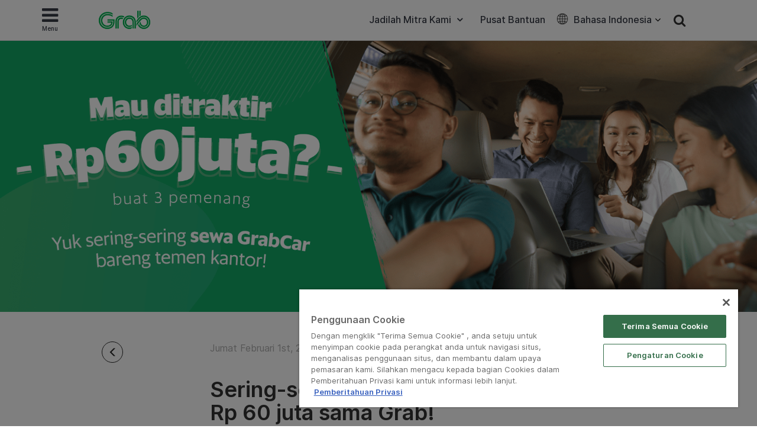

--- FILE ---
content_type: text/html; charset=UTF-8
request_url: https://www.grab.com/id/blog/sering-sewa-grabcar-bisa-ditraktir-60-juta-sama-grab/
body_size: 27992
content:
<!DOCTYPE html>
<html lang="id-ID" class="no-js">

<head>
    <meta charset="UTF-8">
    <title>
        Sering&#x2d;sering sewa GrabCar, bisa ditraktir Rp 60 juta sama Grab! | Grab ID    </title>
            <link href="//www.google-analytics.com" rel="dns-prefetch">
    
    <link href="https://www.grab.com/favicon.ico" rel="icon" type="image/x-icon">
    <meta name="msvalidate.01" content="62D708192352CDCE3B73BA9B4A94A95C" />
    <meta name="facebook-domain-verification" content="qrruo04moisardv6fp17skdn44rn0m" />
    <meta http-equiv="X-UA-Compatible" content="IE=edge,chrome=1">
    <meta name="viewport" content="width=device-width, initial-scale=1.0, user-scalable=no">
    <script type="text/javascript">/* wpack.io publicPath */window.__wpackIopluginGrabdist='https://www.grab.com/id/wp-content/plugins/grab/dist/';</script>        <!-- OneTrust Cookies Consent Notice start for grab.com -->
        <script type="text/javascript" src="https://cdn-apac.onetrust.com/consent/a3be3527-7455-48e0-ace6-557ddbd506d5/OtAutoBlock.js" ></script>
        <script src="https://cdn-apac.onetrust.com/scripttemplates/otSDKStub.js" data-document-language="true" type="text/javascript" charset="UTF-8" data-domain-script="a3be3527-7455-48e0-ace6-557ddbd506d5" ></script>
        <script type="text/javascript">
        function OptanonWrapper() { }
        </script>
        <!-- OneTrust Cookies Consent Notice end for grab.com -->
            <script src="https://assets.grab.com/js/sentry-cdn/5.12.4/bundle.min.js" >
    </script>
    <script>
        Sentry.init({
            dsn: 'https://030bb053976c42a3b266260f2b6ac1a3@sentry.io/2842162',
            sampleRate: 0.05,
        });
    </script>
                    <link rel="preload" href="https://assets.grab.com/wp-content/uploads/media/fonts/Inter/InterDisplay-Medium.woff2" as="font" type="font/woff2" crossorigin />
                <link rel="preload" href="https://assets.grab.com/wp-content/uploads/media/fonts/Inter/Inter-Regular.woff2" as="font" type="font/woff2" crossorigin />
                <link rel="preload" href="https://assets.grab.com/wp-content/uploads/media/fonts/Inter/Inter-SemiBold.woff2" as="font" type="font/woff2" crossorigin />
                <meta name='robots' content='max-image-preview:large' />

<!-- The SEO Framework by Sybre Waaijer -->
<meta name="description" content="Sekarang meeting ke banyak tempat, atau pergi ke mana aja buat urusan kerjaan gak perlu ribet pesan taksi berkali-kali! Cukup sewa GrabCar, kamu bisa ke mana&#8230;" />
<meta property="og:image" content="https://assets.grab.com/wp-content/uploads/sites/9/2021/04/15154215/Grab_Logo_2021.jpg" />
<meta property="og:image:width" content="1200" />
<meta property="og:image:height" content="630" />
<meta property="og:locale" content="id_ID" />
<meta property="og:type" content="article" />
<meta property="og:title" content="Sering&#x2d;sering sewa GrabCar, bisa ditraktir Rp 60 juta sama Grab! | Grab ID" />
<meta property="og:description" content="Sekarang meeting ke banyak tempat, atau pergi ke mana aja buat urusan kerjaan gak perlu ribet pesan taksi berkali-kali! Cukup sewa GrabCar, kamu bisa ke mana aja seharian dengan mudah!" />
<meta property="og:url" content="https://www.grab.com/id/blog/sering-sewa-grabcar-bisa-ditraktir-60-juta-sama-grab/" />
<meta property="og:site_name" content="Grab" />
<meta property="article:publisher" content="https://www.facebook.com/GrabID" />
<meta property="article:author" content="https://www.facebook.com/GrabID" />
<meta property="article:published_time" content="2019-02-01T04:20+00:00" />
<meta property="article:modified_time" content="2019-03-21T07:49+00:00" />
<meta property="og:updated_time" content="2019-03-21T07:49+00:00" />
<meta name="twitter:card" content="summary_large_image" />
<meta name="twitter:site" content="@GrabID" />
<meta name="twitter:title" content="Sering&#x2d;sering sewa GrabCar, bisa ditraktir Rp 60 juta sama Grab! | Grab ID" />
<meta name="twitter:description" content="Sekarang meeting ke banyak tempat, atau pergi ke mana aja buat urusan kerjaan gak perlu ribet pesan taksi berkali-kali! Cukup sewa GrabCar, kamu bisa ke mana aja seharian dengan mudah!" />
<meta name="twitter:image" content="https://assets.grab.com/wp-content/uploads/sites/9/2021/04/15154215/Grab_Logo_2021.jpg" />
<meta name="twitter:image:width" content="1200" />
<meta name="twitter:image:height" content="630" />
<link rel="canonical" href="https://www.grab.com/id/blog/sering-sewa-grabcar-bisa-ditraktir-60-juta-sama-grab/" />
<script type="application/ld+json">{"@context":"https://schema.org","@type":"BreadcrumbList","itemListElement":[{"@type":"ListItem","position":1,"item":{"@id":"https://www.grab.com/id/","name":"Grab. Satu aplikasi semua bisa"}},{"@type":"ListItem","position":2,"item":{"@id":"https://www.grab.com/id/blog/","name":"Passenger Blog"}},{"@type":"ListItem","position":3,"item":{"@id":"https://www.grab.com/id/blog/sering-sewa-grabcar-bisa-ditraktir-60-juta-sama-grab/","name":"Sering-sering sewa GrabCar, bisa ditraktir Rp 60 juta sama Grab!"}}]}</script>
<meta name="google-site-verification" content="vfxuon_ZyPfaowDg8ecP-FSfSGVGrBY08WH0gISpyGk" />
<meta name="msvalidate.01" content="62D708192352CDCE3B73BA9B4A94A95C" />
<!-- / The SEO Framework by Sybre Waaijer | 9.03ms meta | 0.27ms boot -->

<script src='https://scribe-web-sdk.grab.com/scribe_bundle_v1.0.55.min.js'></script>    
    <!-- HTML5 Shim and Respond.js IE8 support of HTML5 elements and media queries -->
    <!-- WARNING: Respond.js doesn't work if you view the page via file:// -->
    <!--[if lt IE 9]>
        <script src="https://oss.maxcdn.com/libs/html5shiv/3.7.0/html5shiv.js"></script>
        <script src="https://oss.maxcdn.com/libs/respond.js/1.4.2/respond.min.js"></script>
    <![endif]-->

    
    <!-- Google Optimize - Modified Analytics Tracking Code -->
    <script>
        (function(i, s, o, g, r, a, m) {
            i['GoogleAnalyticsObject'] = r;
            i[r] = i[r] || function() {
                (i[r].q = i[r].q || []).push(arguments)
            }, i[r].l = 1 * new Date();
            a = s.createElement(o),
                m = s.getElementsByTagName(o)[0];
            a.async = 1;
            a.src = g;
            m.parentNode.insertBefore(a, m)
        })(window, document, 'script', 'https://www.google-analytics.com/analytics.js', 'ga');
        ga('create', 'UA-73060858-1', 'auto');
        ga('require', 'GTM-KSQQ83R');
    </script>
    <!-- Google Tag Manager -->
    <script>
        (function(w, d, s, l, i) {
            w[l] = w[l] || [];
            w[l].push({
                'gtm.start': new Date().getTime(),
                event: 'gtm.js'
            });
            var f = d.getElementsByTagName(s)[0],
                j = d.createElement(s),
                dl = l != 'dataLayer' ? '&l=' + l : '';
            j.async = true;
            j.src =
                'https://www.googletagmanager.com/gtm.js?id=' + i + dl;
            f.parentNode.insertBefore(j, f);
        })(window, document, 'script', 'dataLayer', 'GTM-54DG5SF');
    </script>
        <!-- Custom header tags from CMS -->
    
    <!-- UTM -->
    <script>
        
            var stripHtml = (function() {
                var div = document.createElement('div');
                return function(html) {
                    var escaped = secureFilters.html(html);
                    return escaped;
                    /*html = decodeURIComponent(html);
                console.log("HTML", html);
                div.innerHTML = html.replace(/<\/?\w+[^>]*\/?>/g, "");
                return (div.innerText || div.textContent); // textContent is for firefox*/
                };
            })();
            //inject utm_source into cookies
            function getUrlParams() {
                var rawQueryString = window.location.search;
                if (!rawQueryString) {
                    return {};
                }

                rawQueryString = rawQueryString.slice(1);
                var params = {};
                var splitStrings = rawQueryString.split('&');

                for (var i = 0, len = splitStrings.length; i < len; i++) {
                    var item = splitStrings[i].split('=');
                    params[item[0]] = stripHtml(decodeURIComponent(item[1]));
                }

                return params;
            }

            function setCookie(name, value) {
                document.cookie = name + "=" + value + "; max-age=86400; domain=.grab.com;path=/; secure";
            }

            var urlParams = getUrlParams();
            var searchEngines = {
                'www.google': 'Google',
                'search.yahoo': 'Yahoo',
                'www.bing': 'Bing',
                'baidu.com': 'Baidu',
                'm.baidu.com': 'Baidu'
            };
            var theReferrer = document.referrer;
            var referrerMatched;
            Object.keys(searchEngines).forEach(function(key) {
                if (theReferrer.indexOf(key) !== -1) {
                    referrerMatched = searchEngines[key];
                    return false;
                }
            });
            if (urlParams.utm_source) {
                setCookie('utm_source', urlParams.utm_source);
            } else if (referrerMatched) {
                setCookie('utm_source', referrerMatched);
            }
            if (urlParams.utm_medium) {
                setCookie('utm_medium', urlParams.utm_medium);
            } else if (referrerMatched) {
                setCookie('utm_medium', 'non-paid');
            }
            if (urlParams.utm_content) {
                setCookie('utm_content', urlParams.utm_content);
            }
            if (urlParams.utm_term) {
                setCookie('utm_term', urlParams.utm_term);
            }
            if (urlParams.utm_campaign) {
                setCookie('utm_campaign', urlParams.utm_campaign);
            }
            if (urlParams.grab_source) setCookie('grab_source', urlParams.grab_source);
        
            </script>

    <!-- Baidu Analytics -->
    
    <!-- VWO -->
    

    <!-- Schema tag for JSON-LD structured data -->
            <script type="application/ld+json">
        {
            "@context": "https://schema.org",
            "@type": "Organization",
            "name": "Grab Indonesia",
            "url": "https://www.grab.com/id/",
            "logo": "https://www.grab.com/id/wp-content/themes/grabsg/public/img/grab_logo_158.png",
            "description": "Grab. The Everyday Everything App",
            "address": {
            "@type": "PostalAddress",
            "addressCountry": "Indonesia",
            "addressLocality": "Cilandak",
            "addressRegion": "Jakarta",
            "postalCode": "12430",
            "streetAddress": "South Quarter Building, Tower C, Level Mezzanine, Jl. R.A. Kartini Kav. 8, Cilandak Barat, Cilandak, Jakarta Selatan, Jakarta"
            },
            "sameAs": [
                "https://www.wikidata.org/wiki/Q20873932",
                "https://id.wikipedia.org/wiki/Grab_(perusahaan)",
                "https://www.facebook.com/GrabID/",
                "https://twitter.com/grabid",
                "https://www.instagram.com/grabid",
                "https://www.youtube.com/c/GrabOfficialSEA",
                "https://www.linkedin.com/company/grabapp",
                "https://play.google.com/store/apps/details?id=com.grabtaxi.passenger&hl=id_ID&gl=id",
                "https://play.google.com/store/apps/details?id=com.grabtaxi.driver2&hl=id_ID&gl=id",
                "https://play.google.com/store/apps/details?id=com.grab.merchant&hl=id_ID&gl=id",
                "https://apps.apple.com/id/app/grab-superapp/id647268330?l=id",
                "https://apps.apple.com/id/app/grab-driver/id1257641454?l=id",
                "https://apps.apple.com/id/app/grabmerchant/id1282271764?l=id"
            ]
        }
        </script>

        
        
            <script>
        window.grab = {
            ...(window.grab || {}),
            blog_url: "https://www.grab.com/id",
        };
    </script>

        
        <link rel='dns-prefetch' href='//cdnjs.cloudflare.com' />
<link rel='dns-prefetch' href='//assets.grab.com' />
<script type="text/javascript">
/* <![CDATA[ */
window._wpemojiSettings = {"baseUrl":"https:\/\/s.w.org\/images\/core\/emoji\/14.0.0\/72x72\/","ext":".png","svgUrl":"https:\/\/s.w.org\/images\/core\/emoji\/14.0.0\/svg\/","svgExt":".svg","source":{"concatemoji":"https:\/\/www.grab.com\/id\/wp-includes\/js\/wp-emoji-release.min.js?ver=6.4.7"}};
/*! This file is auto-generated */
!function(i,n){var o,s,e;function c(e){try{var t={supportTests:e,timestamp:(new Date).valueOf()};sessionStorage.setItem(o,JSON.stringify(t))}catch(e){}}function p(e,t,n){e.clearRect(0,0,e.canvas.width,e.canvas.height),e.fillText(t,0,0);var t=new Uint32Array(e.getImageData(0,0,e.canvas.width,e.canvas.height).data),r=(e.clearRect(0,0,e.canvas.width,e.canvas.height),e.fillText(n,0,0),new Uint32Array(e.getImageData(0,0,e.canvas.width,e.canvas.height).data));return t.every(function(e,t){return e===r[t]})}function u(e,t,n){switch(t){case"flag":return n(e,"\ud83c\udff3\ufe0f\u200d\u26a7\ufe0f","\ud83c\udff3\ufe0f\u200b\u26a7\ufe0f")?!1:!n(e,"\ud83c\uddfa\ud83c\uddf3","\ud83c\uddfa\u200b\ud83c\uddf3")&&!n(e,"\ud83c\udff4\udb40\udc67\udb40\udc62\udb40\udc65\udb40\udc6e\udb40\udc67\udb40\udc7f","\ud83c\udff4\u200b\udb40\udc67\u200b\udb40\udc62\u200b\udb40\udc65\u200b\udb40\udc6e\u200b\udb40\udc67\u200b\udb40\udc7f");case"emoji":return!n(e,"\ud83e\udef1\ud83c\udffb\u200d\ud83e\udef2\ud83c\udfff","\ud83e\udef1\ud83c\udffb\u200b\ud83e\udef2\ud83c\udfff")}return!1}function f(e,t,n){var r="undefined"!=typeof WorkerGlobalScope&&self instanceof WorkerGlobalScope?new OffscreenCanvas(300,150):i.createElement("canvas"),a=r.getContext("2d",{willReadFrequently:!0}),o=(a.textBaseline="top",a.font="600 32px Arial",{});return e.forEach(function(e){o[e]=t(a,e,n)}),o}function t(e){var t=i.createElement("script");t.src=e,t.defer=!0,i.head.appendChild(t)}"undefined"!=typeof Promise&&(o="wpEmojiSettingsSupports",s=["flag","emoji"],n.supports={everything:!0,everythingExceptFlag:!0},e=new Promise(function(e){i.addEventListener("DOMContentLoaded",e,{once:!0})}),new Promise(function(t){var n=function(){try{var e=JSON.parse(sessionStorage.getItem(o));if("object"==typeof e&&"number"==typeof e.timestamp&&(new Date).valueOf()<e.timestamp+604800&&"object"==typeof e.supportTests)return e.supportTests}catch(e){}return null}();if(!n){if("undefined"!=typeof Worker&&"undefined"!=typeof OffscreenCanvas&&"undefined"!=typeof URL&&URL.createObjectURL&&"undefined"!=typeof Blob)try{var e="postMessage("+f.toString()+"("+[JSON.stringify(s),u.toString(),p.toString()].join(",")+"));",r=new Blob([e],{type:"text/javascript"}),a=new Worker(URL.createObjectURL(r),{name:"wpTestEmojiSupports"});return void(a.onmessage=function(e){c(n=e.data),a.terminate(),t(n)})}catch(e){}c(n=f(s,u,p))}t(n)}).then(function(e){for(var t in e)n.supports[t]=e[t],n.supports.everything=n.supports.everything&&n.supports[t],"flag"!==t&&(n.supports.everythingExceptFlag=n.supports.everythingExceptFlag&&n.supports[t]);n.supports.everythingExceptFlag=n.supports.everythingExceptFlag&&!n.supports.flag,n.DOMReady=!1,n.readyCallback=function(){n.DOMReady=!0}}).then(function(){return e}).then(function(){var e;n.supports.everything||(n.readyCallback(),(e=n.source||{}).concatemoji?t(e.concatemoji):e.wpemoji&&e.twemoji&&(t(e.twemoji),t(e.wpemoji)))}))}((window,document),window._wpemojiSettings);
/* ]]> */
</script>
<link rel='stylesheet' id='sbi_styles-css' href='https://www.grab.com/id/wp-content/plugins/instagram-feed/css/sbi-styles.min.css?ver=6.2.2' media="print" onload="this.media='all'" />
<style id='wp-emoji-styles-inline-css' type='text/css'>

	img.wp-smiley, img.emoji {
		display: inline !important;
		border: none !important;
		box-shadow: none !important;
		height: 1em !important;
		width: 1em !important;
		margin: 0 0.07em !important;
		vertical-align: -0.1em !important;
		background: none !important;
		padding: 0 !important;
	}
</style>
<link rel='stylesheet' id='wp-block-library-css' href='https://www.grab.com/id/wp-includes/css/dist/block-library/style.min.css?ver=6.4.7' media="print" onload="this.media='all'" />
<style id='classic-theme-styles-inline-css' type='text/css'>
/*! This file is auto-generated */
.wp-block-button__link{color:#fff;background-color:#32373c;border-radius:9999px;box-shadow:none;text-decoration:none;padding:calc(.667em + 2px) calc(1.333em + 2px);font-size:1.125em}.wp-block-file__button{background:#32373c;color:#fff;text-decoration:none}
</style>
<style id='global-styles-inline-css' type='text/css'>
body{--wp--preset--color--black: #000000;--wp--preset--color--cyan-bluish-gray: #abb8c3;--wp--preset--color--white: #ffffff;--wp--preset--color--pale-pink: #f78da7;--wp--preset--color--vivid-red: #cf2e2e;--wp--preset--color--luminous-vivid-orange: #ff6900;--wp--preset--color--luminous-vivid-amber: #fcb900;--wp--preset--color--light-green-cyan: #7bdcb5;--wp--preset--color--vivid-green-cyan: #00d084;--wp--preset--color--pale-cyan-blue: #8ed1fc;--wp--preset--color--vivid-cyan-blue: #0693e3;--wp--preset--color--vivid-purple: #9b51e0;--wp--preset--gradient--vivid-cyan-blue-to-vivid-purple: linear-gradient(135deg,rgba(6,147,227,1) 0%,rgb(155,81,224) 100%);--wp--preset--gradient--light-green-cyan-to-vivid-green-cyan: linear-gradient(135deg,rgb(122,220,180) 0%,rgb(0,208,130) 100%);--wp--preset--gradient--luminous-vivid-amber-to-luminous-vivid-orange: linear-gradient(135deg,rgba(252,185,0,1) 0%,rgba(255,105,0,1) 100%);--wp--preset--gradient--luminous-vivid-orange-to-vivid-red: linear-gradient(135deg,rgba(255,105,0,1) 0%,rgb(207,46,46) 100%);--wp--preset--gradient--very-light-gray-to-cyan-bluish-gray: linear-gradient(135deg,rgb(238,238,238) 0%,rgb(169,184,195) 100%);--wp--preset--gradient--cool-to-warm-spectrum: linear-gradient(135deg,rgb(74,234,220) 0%,rgb(151,120,209) 20%,rgb(207,42,186) 40%,rgb(238,44,130) 60%,rgb(251,105,98) 80%,rgb(254,248,76) 100%);--wp--preset--gradient--blush-light-purple: linear-gradient(135deg,rgb(255,206,236) 0%,rgb(152,150,240) 100%);--wp--preset--gradient--blush-bordeaux: linear-gradient(135deg,rgb(254,205,165) 0%,rgb(254,45,45) 50%,rgb(107,0,62) 100%);--wp--preset--gradient--luminous-dusk: linear-gradient(135deg,rgb(255,203,112) 0%,rgb(199,81,192) 50%,rgb(65,88,208) 100%);--wp--preset--gradient--pale-ocean: linear-gradient(135deg,rgb(255,245,203) 0%,rgb(182,227,212) 50%,rgb(51,167,181) 100%);--wp--preset--gradient--electric-grass: linear-gradient(135deg,rgb(202,248,128) 0%,rgb(113,206,126) 100%);--wp--preset--gradient--midnight: linear-gradient(135deg,rgb(2,3,129) 0%,rgb(40,116,252) 100%);--wp--preset--font-size--small: 13px;--wp--preset--font-size--medium: 20px;--wp--preset--font-size--large: 36px;--wp--preset--font-size--x-large: 42px;--wp--preset--spacing--20: 0.44rem;--wp--preset--spacing--30: 0.67rem;--wp--preset--spacing--40: 1rem;--wp--preset--spacing--50: 1.5rem;--wp--preset--spacing--60: 2.25rem;--wp--preset--spacing--70: 3.38rem;--wp--preset--spacing--80: 5.06rem;--wp--preset--shadow--natural: 6px 6px 9px rgba(0, 0, 0, 0.2);--wp--preset--shadow--deep: 12px 12px 50px rgba(0, 0, 0, 0.4);--wp--preset--shadow--sharp: 6px 6px 0px rgba(0, 0, 0, 0.2);--wp--preset--shadow--outlined: 6px 6px 0px -3px rgba(255, 255, 255, 1), 6px 6px rgba(0, 0, 0, 1);--wp--preset--shadow--crisp: 6px 6px 0px rgba(0, 0, 0, 1);}:where(.is-layout-flex){gap: 0.5em;}:where(.is-layout-grid){gap: 0.5em;}body .is-layout-flow > .alignleft{float: left;margin-inline-start: 0;margin-inline-end: 2em;}body .is-layout-flow > .alignright{float: right;margin-inline-start: 2em;margin-inline-end: 0;}body .is-layout-flow > .aligncenter{margin-left: auto !important;margin-right: auto !important;}body .is-layout-constrained > .alignleft{float: left;margin-inline-start: 0;margin-inline-end: 2em;}body .is-layout-constrained > .alignright{float: right;margin-inline-start: 2em;margin-inline-end: 0;}body .is-layout-constrained > .aligncenter{margin-left: auto !important;margin-right: auto !important;}body .is-layout-constrained > :where(:not(.alignleft):not(.alignright):not(.alignfull)){max-width: var(--wp--style--global--content-size);margin-left: auto !important;margin-right: auto !important;}body .is-layout-constrained > .alignwide{max-width: var(--wp--style--global--wide-size);}body .is-layout-flex{display: flex;}body .is-layout-flex{flex-wrap: wrap;align-items: center;}body .is-layout-flex > *{margin: 0;}body .is-layout-grid{display: grid;}body .is-layout-grid > *{margin: 0;}:where(.wp-block-columns.is-layout-flex){gap: 2em;}:where(.wp-block-columns.is-layout-grid){gap: 2em;}:where(.wp-block-post-template.is-layout-flex){gap: 1.25em;}:where(.wp-block-post-template.is-layout-grid){gap: 1.25em;}.has-black-color{color: var(--wp--preset--color--black) !important;}.has-cyan-bluish-gray-color{color: var(--wp--preset--color--cyan-bluish-gray) !important;}.has-white-color{color: var(--wp--preset--color--white) !important;}.has-pale-pink-color{color: var(--wp--preset--color--pale-pink) !important;}.has-vivid-red-color{color: var(--wp--preset--color--vivid-red) !important;}.has-luminous-vivid-orange-color{color: var(--wp--preset--color--luminous-vivid-orange) !important;}.has-luminous-vivid-amber-color{color: var(--wp--preset--color--luminous-vivid-amber) !important;}.has-light-green-cyan-color{color: var(--wp--preset--color--light-green-cyan) !important;}.has-vivid-green-cyan-color{color: var(--wp--preset--color--vivid-green-cyan) !important;}.has-pale-cyan-blue-color{color: var(--wp--preset--color--pale-cyan-blue) !important;}.has-vivid-cyan-blue-color{color: var(--wp--preset--color--vivid-cyan-blue) !important;}.has-vivid-purple-color{color: var(--wp--preset--color--vivid-purple) !important;}.has-black-background-color{background-color: var(--wp--preset--color--black) !important;}.has-cyan-bluish-gray-background-color{background-color: var(--wp--preset--color--cyan-bluish-gray) !important;}.has-white-background-color{background-color: var(--wp--preset--color--white) !important;}.has-pale-pink-background-color{background-color: var(--wp--preset--color--pale-pink) !important;}.has-vivid-red-background-color{background-color: var(--wp--preset--color--vivid-red) !important;}.has-luminous-vivid-orange-background-color{background-color: var(--wp--preset--color--luminous-vivid-orange) !important;}.has-luminous-vivid-amber-background-color{background-color: var(--wp--preset--color--luminous-vivid-amber) !important;}.has-light-green-cyan-background-color{background-color: var(--wp--preset--color--light-green-cyan) !important;}.has-vivid-green-cyan-background-color{background-color: var(--wp--preset--color--vivid-green-cyan) !important;}.has-pale-cyan-blue-background-color{background-color: var(--wp--preset--color--pale-cyan-blue) !important;}.has-vivid-cyan-blue-background-color{background-color: var(--wp--preset--color--vivid-cyan-blue) !important;}.has-vivid-purple-background-color{background-color: var(--wp--preset--color--vivid-purple) !important;}.has-black-border-color{border-color: var(--wp--preset--color--black) !important;}.has-cyan-bluish-gray-border-color{border-color: var(--wp--preset--color--cyan-bluish-gray) !important;}.has-white-border-color{border-color: var(--wp--preset--color--white) !important;}.has-pale-pink-border-color{border-color: var(--wp--preset--color--pale-pink) !important;}.has-vivid-red-border-color{border-color: var(--wp--preset--color--vivid-red) !important;}.has-luminous-vivid-orange-border-color{border-color: var(--wp--preset--color--luminous-vivid-orange) !important;}.has-luminous-vivid-amber-border-color{border-color: var(--wp--preset--color--luminous-vivid-amber) !important;}.has-light-green-cyan-border-color{border-color: var(--wp--preset--color--light-green-cyan) !important;}.has-vivid-green-cyan-border-color{border-color: var(--wp--preset--color--vivid-green-cyan) !important;}.has-pale-cyan-blue-border-color{border-color: var(--wp--preset--color--pale-cyan-blue) !important;}.has-vivid-cyan-blue-border-color{border-color: var(--wp--preset--color--vivid-cyan-blue) !important;}.has-vivid-purple-border-color{border-color: var(--wp--preset--color--vivid-purple) !important;}.has-vivid-cyan-blue-to-vivid-purple-gradient-background{background: var(--wp--preset--gradient--vivid-cyan-blue-to-vivid-purple) !important;}.has-light-green-cyan-to-vivid-green-cyan-gradient-background{background: var(--wp--preset--gradient--light-green-cyan-to-vivid-green-cyan) !important;}.has-luminous-vivid-amber-to-luminous-vivid-orange-gradient-background{background: var(--wp--preset--gradient--luminous-vivid-amber-to-luminous-vivid-orange) !important;}.has-luminous-vivid-orange-to-vivid-red-gradient-background{background: var(--wp--preset--gradient--luminous-vivid-orange-to-vivid-red) !important;}.has-very-light-gray-to-cyan-bluish-gray-gradient-background{background: var(--wp--preset--gradient--very-light-gray-to-cyan-bluish-gray) !important;}.has-cool-to-warm-spectrum-gradient-background{background: var(--wp--preset--gradient--cool-to-warm-spectrum) !important;}.has-blush-light-purple-gradient-background{background: var(--wp--preset--gradient--blush-light-purple) !important;}.has-blush-bordeaux-gradient-background{background: var(--wp--preset--gradient--blush-bordeaux) !important;}.has-luminous-dusk-gradient-background{background: var(--wp--preset--gradient--luminous-dusk) !important;}.has-pale-ocean-gradient-background{background: var(--wp--preset--gradient--pale-ocean) !important;}.has-electric-grass-gradient-background{background: var(--wp--preset--gradient--electric-grass) !important;}.has-midnight-gradient-background{background: var(--wp--preset--gradient--midnight) !important;}.has-small-font-size{font-size: var(--wp--preset--font-size--small) !important;}.has-medium-font-size{font-size: var(--wp--preset--font-size--medium) !important;}.has-large-font-size{font-size: var(--wp--preset--font-size--large) !important;}.has-x-large-font-size{font-size: var(--wp--preset--font-size--x-large) !important;}
.wp-block-navigation a:where(:not(.wp-element-button)){color: inherit;}
:where(.wp-block-post-template.is-layout-flex){gap: 1.25em;}:where(.wp-block-post-template.is-layout-grid){gap: 1.25em;}
:where(.wp-block-columns.is-layout-flex){gap: 2em;}:where(.wp-block-columns.is-layout-grid){gap: 2em;}
.wp-block-pullquote{font-size: 1.5em;line-height: 1.6;}
</style>
<link rel='stylesheet' id='trp-language-switcher-style-css' href='https://www.grab.com/id/wp-content/plugins/translatepress-multilingual/assets/css/trp-language-switcher.css?ver=2.5.7' media="print" onload="this.media='all'" />
<link rel='stylesheet' id='tablepress-default-css' href='https://www.grab.com/id/wp-content/plugins/tablepress/css/default.min.css?ver=1.9.1' media="print" onload="this.media='all'" />
<link rel='stylesheet' id='wpackio_pluginGrabsite_site/main-69098052.css_style-css' href='https://www.grab.com/id/wp-content/plugins/grab/dist/site/main-69098052.css?ver=6.4.7' media='all' />
<link rel='stylesheet' id='bootstrap-css' href='https://www.grab.com/id/wp-content/themes/grabsg/public/css/bootstrapCustom.min.css?ver=20200104' media='all' />
<link rel='stylesheet' id='wpackio_pluginGrabsite_site/fonts-common-77f3783d.css_style-css' href='https://www.grab.com/id/wp-content/plugins/grab/dist/site/fonts-common-77f3783d.css?ver=6.4.7' media='all' />
<link rel='stylesheet' id='common-slick-css' href='https://www.grab.com/id/wp-content/themes/grabsg/public/css/slick/slick.css?ver=20200629_abcd' media="print" onload="this.media='all'" />
<link rel='stylesheet' id='common-slick-theme-css' href='https://www.grab.com/id/wp-content/themes/grabsg/public/css/slick/slick-theme.css?ver=20200629_abcd' media="print" onload="this.media='all'" />
<link rel='stylesheet' id='common-jquery-ui-css' href='https://www.grab.com/id/wp-content/themes/grabsg/public/css/jquery-ui.css?ver=20200629_abcd' media="print" onload="this.media='all'" />
<link rel='stylesheet' id='common-fa-css-css' href='https://www.grab.com/id/wp-content/themes/grabsg/public/fonts/font-awesome.min.css?ver=20200629_abcd' media="print" onload="this.media='all'" />
<link rel='stylesheet' id='common-app-features-css' href='https://www.grab.com/id/wp-content/themes/grabsg/public/css/video/app-features.css?ver=20200629_abcd' media="print" onload="this.media='all'" />
<link rel='stylesheet' id='common-hover-css' href='https://www.grab.com/id/wp-content/themes/grabsg/public/css/hover.css?ver=20200629_abcd' media="print" onload="this.media='all'" />
<link rel='stylesheet' id='common_css-css' href='https://www.grab.com/id/wp-content/themes/grabsg/public/css/common.v1.5.0.css?ver=20221012_xkop' media='' />
<script type="text/javascript" id="scribe_script-js-extra">
/* <![CDATA[ */
var scriptParams = {"currentEnv":"production"};
/* ]]> */
</script>
<script type="text/javascript" src="https://www.grab.com/id/wp-content/plugins/grab/public/grab-scribe/scribemetric.js?ver=1" id="scribe_script-js"></script>
<script type="text/javascript" src="https://assets.grab.com/js/jquery/1.11.3/jquery.min.js?ver=1.11.3" id="jquery-core-js"></script>
<script type="text/javascript" src="https://cdnjs.cloudflare.com/ajax/libs/jquery-validate/1.19.1/jquery.validate.min.js" id="jquery.validate-js"></script>
<script type="text/javascript" src="https://assets.grab.com/js/secure-filters.js?ver=1.32110" id="secure-filters-js"></script>
<link rel="https://api.w.org/" href="https://www.grab.com/id/wp-json/" /><link rel="alternate" type="application/json" href="https://www.grab.com/id/wp-json/wp/v2/posts/59354" /><link rel="alternate" type="application/json+oembed" href="https://www.grab.com/id/wp-json/oembed/1.0/embed?url=https%3A%2F%2Fwww.grab.com%2Fid%2Fblog%2Fsering-sewa-grabcar-bisa-ditraktir-60-juta-sama-grab%2F" />
<link rel="alternate" type="text/xml+oembed" href="https://www.grab.com/id/wp-json/oembed/1.0/embed?url=https%3A%2F%2Fwww.grab.com%2Fid%2Fblog%2Fsering-sewa-grabcar-bisa-ditraktir-60-juta-sama-grab%2F&#038;format=xml" />
            <script>
                window.GrabWidgets = window.GrabWidgets || {
                    common: {
                        googleMapKey: "AIzaSyCgRrs0DnYlw1GOmr5iuZu5CCnM69hqZCQ",
                        recaptchaKey: "6Le3PjIUAAAAAA6qH0HYORp6HKJhdxxH3f5iuA1e",
                    },
                };
            </script>
        <link rel="alternate" hreflang="id-ID" href="https://www.grab.com/id/blog/sering-sewa-grabcar-bisa-ditraktir-60-juta-sama-grab/"/>
<link rel="alternate" hreflang="en" href="https://www.grab.com/id/en/blog/sering-sewa-grabcar-bisa-ditraktir-60-juta-sama-grab/"/>
<link rel="alternate" hreflang="id" href="https://www.grab.com/id/blog/sering-sewa-grabcar-bisa-ditraktir-60-juta-sama-grab/"/>
<meta name="generator" content="Elementor 3.20.3; settings: css_print_method-internal, google_font-enabled, font_display-auto">
</head>

<body class="post-template-default single single-post postid-59354 single-format-standard translatepress-id_ID site-id-9 sering-sewa-grabcar-bisa-ditraktir-60-juta-sama-grab elementor-default elementor-kit-79759">
                <noscript><iframe src="https://www.googletagmanager.com/ns.html?id=GTM-54DG5SF" height="0" width="0" style="display:none;visibility:hidden"></iframe></noscript>
        
            
        
    
    
    
    
    
                <div id="top" data-no-translation>
            <div class="container">

                <!-- new menu -->
                                <style>
                    .wrapper {
                        margin-top: 68px;
                    }

                    #top .navbar-default .navbar-collapse {
                        padding-left: 6px;
                        padding-right: 6px;
                    }

                    #top .navbar-default {
                        min-height: 66px;
                    }

                    #top .navbar-brand {
                        margin-top: 16px;
                    }

                    @media only screen and (max-width: 767px) {
                        .wrapper {
                            margin-top: 50px;
                        }
                    }
                </style>
                <nav class="navbar navbar-default hidden-xs" role="navigation">
                    <div class="collapse navbar-collapse" id="bs-example-navbar-collapse-1">
                        <ul id="main-menu" class="nav navbar-nav">
                            <li class="dropdown main-list">
                                <a href="#" class="dropdown-toggle" data-toggle="dropdown">
                                    <i class="fa fa-bars bars" aria-hidden="true"></i>
                                    <span class="bars">Menu</span>
                                    <i class="fa fa-times times" aria-hidden="true" style="display: none;"></i>
                                </a>
                                                                    <ul class="dropdown-menu multi-column columns-3" style="background-image:linear-gradient(to right, rgba(246,248,250,1) 40%, rgba(246,248,250,0.5)), url(https://assets.grab.com/wp-content/uploads/sites/9/2019/08/19134104/about-background1.jpg)">
                                        <div class="grabnav-tab-container">
                                            <div class="grabnav-tab-menu">
                                                <div class="list-group">
                                                    <a href="#" class="list-group-item text-center active" data-bg="https://assets.grab.com/wp-content/uploads/sites/9/2019/08/19134104/about-background1.jpg">Tentang Grab</a><a href="#" class="list-group-item text-center " data-bg="https://assets.grab.com/wp-content/uploads/sites/9/2019/08/19134103/PAX.jpg">Pengguna</a><a href="#" class="list-group-item text-center " data-bg="https://assets.grab.com/wp-content/uploads/sites/9/2019/08/19134059/DAX-2.jpg">Pengemudi</a><a href="#" class="list-group-item text-center " data-bg="https://assets.grab.com/wp-content/uploads/sites/9/2019/08/19134058/MEX-2.jpg">Mitra Penjual</a><a href="#" class="list-group-item text-center " data-bg="https://assets.grab.com/wp-content/uploads/sites/9/2019/08/19134057/enterprise_background1.jpg">Perusahaan</a>                                                </div>
                                            </div>
                                            <div class="grabnav-tab">
                                                <div class="grabnav-tab-content active">
                                                <div class="item-link">
                                                    <h4><a href="/id/about/" data-grab-tracking='{"event":"grabcom_wp","category":"mainMenu","action":"click","tracking_name":"About: About Us","label":"mainMenu: Tentang Grab: Cerita Grab"}'>Cerita Grab</a></h4>
                                                    <p>Siapa kami dan apa yang kami perjuangkan</p>
                                                </div>
                                                
                                                <div class="item-link">
                                                    <h4><a href="http://insidegrab.com/" data-grab-tracking='{"event":"grabcom_wp","category":"mainMenu","action":"click","tracking_name":"About: Inside Grab","label":"mainMenu: Tentang Grab: Inside Grab"}'>Inside Grab</a></h4>
                                                    <p>Berita dan artikel dari blog resmi Grab</p>
                                                </div>
                                                
                                                <div class="item-link">
                                                    <h4><a href="https://investors.grab.com/" data-grab-tracking='{"event":"grabcom_wp","category":"mainMenu","action":"click","tracking_name":"About: Investor Relations","label":"mainMenu: Tentang Grab: Hubungan Investor"}'>Hubungan Investor</a></h4>
                                                    <p>Pusat informasi untuk investor kami</p>
                                                </div>
                                                
                                                <div class="item-link">
                                                    <h4><a href="/id/locations/" data-grab-tracking='{"event":"grabcom_wp","category":"mainMenu","action":"click","tracking_name":"About: Locations","label":"mainMenu: Tentang Grab: Lokasi"}'>Lokasi</a></h4>
                                                    <p>Kota-kota dan negara sebagai rumah kami</p>
                                                </div>
                                                
                                                <div class="item-link">
                                                    <h4><a href="/id/about/trust-and-safety/" data-grab-tracking='{"event":"grabcom_wp","category":"mainMenu","action":"click","tracking_name":"About: Trust & Safety","label":"mainMenu: Tentang Grab: Tanggung Jawab & Keselamatan"}'>Tanggung Jawab & Keselamatan</a></h4>
                                                    <p>Apa yang kami lakukan untuk membuat Anda tetap aman</p>
                                                </div>
                                                
                                                <div class="item-link">
                                                    <h4><a href="/id/sustainability/" data-grab-tracking='{"event":"grabcom_wp","category":"mainMenu","action":"click","tracking_name":"About: Impact","label":"mainMenu: Tentang Grab: Dampak Positif"}'>Dampak Positif</a></h4>
                                                    <p>Bagaimana kami memberikan dampak positif kepada komunitas yang telah kami layani.</p>
                                                </div>
                                                
                                                <div class="item-link">
                                                    <h4><a href="/id/press/" data-grab-tracking='{"event":"grabcom_wp","category":"mainMenu","action":"click","tracking_name":"About: Newsroom","label":"mainMenu: Tentang Grab: Ruang Berita"}'>Ruang Berita</a></h4>
                                                    <p>Berita dan pengumuman terbaru</p>
                                                </div>
                                                
                                                <div class="item-link">
                                                    <h4><a href="https://grab.careers/" data-grab-tracking='{"event":"grabcom_wp","category":"mainMenu","action":"click","tracking_name":"About: Careers","label":"mainMenu: Tentang Grab: Karir"}'>Karir</a></h4>
                                                    <p>Bergabunglah dengan kami dalam misi memajukan Asia Tenggara</p>
                                                </div>
                                                
                                                <div class="item-link">
                                                    <h4><a href="/id/about/grab-for-good-fund/" data-grab-tracking='{"event":"grabcom_wp","category":"mainMenu","action":"click","tracking_name":"About: GrabForGood Fund","label":"mainMenu: Tentang Grab: GrabForGood Fund"}'>GrabForGood Fund</a></h4>
                                                    <p>Program dana abadi dari Grab untuk pemberdayaan masyarakat di Asia Tenggara</p>
                                                </div>
                                                </div><div class="grabnav-tab-content ">
                                                <div class="item-link">
                                                    <h4><a href="/id/blog/" data-grab-tracking='{"event":"grabcom_wp","category":"mainMenu","action":"click","tracking_name":"Consumer: What\u2019s New","label":"mainMenu: Pengguna: Yang Terbaru"}'>Yang Terbaru</a></h4>
                                                    <p>Peristiwa terbaru, promo dan cerita</p>
                                                </div>
                                                
                                                <div class="item-link">
                                                    <h4><a href="/id/transport/" data-grab-tracking='{"event":"grabcom_wp","category":"mainMenu","action":"click","tracking_name":"Consumer: Transport","label":"mainMenu: Pengguna: Transportasi"}'>Transportasi</a></h4>
                                                    <p>Yang perlu dilakukan untuk membawa Anda ke tujuan</p>
                                                </div>
                                                
                                                <div class="item-link">
                                                    <h4><a href="/id/food/" data-grab-tracking='{"event":"grabcom_wp","category":"mainMenu","action":"click","tracking_name":"Consumer: GrabFood","label":"mainMenu: Pengguna: GrabFood"}'>GrabFood</a></h4>
                                                    <p>Makanan favorit Anda dikirim sampai ke tempat Anda</p>
                                                </div>
                                                
                                                <div class="item-link">
                                                    <h4><a href="/id/mart/" data-grab-tracking='{"event":"grabcom_wp","category":"mainMenu","action":"click","tracking_name":"Consumer: GrabMart","label":"mainMenu: Pengguna: GrabMart"}'>GrabMart</a></h4>
                                                    <p>Temukan semua yang kamu butuhkan</p>
                                                </div>
                                                
                                                <div class="item-link">
                                                    <h4><a href="/id/express/" data-grab-tracking='{"event":"grabcom_wp","category":"mainMenu","action":"click","tracking_name":"Consumer: GrabExpress","label":"mainMenu: Pengguna: GrabExpress"}'>GrabExpress</a></h4>
                                                    <p>Kirim barang dengan mudah dan cepat</p>
                                                </div>
                                                
                                                <div class="item-link">
                                                    <h4><a href="/id/pay/" data-grab-tracking='{"event":"grabcom_wp","category":"mainMenu","action":"click","tracking_name":"Consumer: Pay","label":"mainMenu: Pengguna: Pembayaran Grab"}'>Pembayaran Grab</a></h4>
                                                    <p>Tanpa tunai, bayar lebih mudah</p>
                                                </div>
                                                
                                                <div class="item-link">
                                                    <h4><a href="/id/rewards/" data-grab-tracking='{"event":"grabcom_wp","category":"mainMenu","action":"click","tracking_name":"Consumer: GrabRewards","label":"mainMenu: Pengguna: GrabRewards"}'>GrabRewards</a></h4>
                                                    <p>Hak eksklusif yang akan Anda nikmati sebagai pengguna Grab</p>
                                                </div>
                                                
                                                <div class="item-link">
                                                    <h4><a href="/id/subscriptions/" data-grab-tracking='{"event":"grabcom_wp","category":"mainMenu","action":"click","tracking_name":"Consumer: Subscriptions","label":"mainMenu: Pengguna: Paket Hemat"}'>Paket Hemat</a></h4>
                                                    <p>Paket bulanan yang lebih menghemat biaya perjalanan dan makan Anda</p>
                                                </div>
                                                
                                                <div class="item-link">
                                                    <h4><a href="/id/kios/" data-grab-tracking='{"event":"grabcom_wp","category":"mainMenu","action":"click","tracking_name":"Consumer: GrabKios","label":"mainMenu: Pengguna: GrabKios"}'>GrabKios</a></h4>
                                                    <p>Warung makin maju, kamu makin mudah</p>
                                                </div>
                                                
                                                <div class="item-link">
                                                    <h4><a href="https://gifts.grab.com/id/?utm_source=grabcom" data-grab-tracking='{"event":"grabcom_wp","category":"mainMenu","action":"click","tracking_name":"Consumer: GrabGifts","label":"mainMenu: Pengguna: GrabGifts"}'>GrabGifts</a></h4>
                                                    <p>Berikan Voucher Grab sebagai hadiah! Praktis tak harus membosankan</p>
                                                </div>
                                                
                                                <div class="item-link">
                                                    <h4><a href="/id/mart-kilat/" data-grab-tracking='{"event":"grabcom_wp","category":"mainMenu","action":"click","tracking_name":"Consumer: GrabMart Kilat","label":"mainMenu: Pengguna: GrabMart Kilat"}'>GrabMart Kilat</a></h4>
                                                    <p>Belanja jadi lebih cepat, sampai dalam 30 menit.</p>
                                                </div>
                                                
                                                <div class="item-link">
                                                    <h4><a href="/id/clean-fix/" data-grab-tracking='{"event":"grabcom_wp","category":"mainMenu","action":"click","tracking_name":"Consumer: Clean & Fix","label":"mainMenu: Pengguna: Clean & Fix"}'>Clean & Fix</a></h4>
                                                    <p>Layanan perawatan dan perbaikan rumah yang didukung oleh Sejasa.</p>
                                                </div>
                                                
                                                <div class="item-link">
                                                    <h4><a href="/id/experiences/" data-grab-tracking='{"event":"grabcom_wp","category":"mainMenu","action":"click","tracking_name":"Consumer: Experience","label":"mainMenu: Pengguna: Experience"}'>Experience</a></h4>
                                                    <p>Pengalaman baru menuju lebih dari 100.000 atraksi.</p>
                                                </div>
                                                
                                                <div class="item-link">
                                                    <h4><a href="/id/jastip/" data-grab-tracking='{"event":"grabcom_wp","category":"mainMenu","action":"click","tracking_name":"Consumer: GrabJastip","label":"mainMenu: Pengguna: GrabJastip"}'>GrabJastip</a></h4>
                                                    <p>Dapatkan semua kebutuhan Anda secara fleksibel di mana saja.</p>
                                                </div>
                                                
                                                <div class="item-link">
                                                    <h4><a href="/id/new-on-grab/" data-grab-tracking='{"event":"grabcom_wp","category":"mainMenu","action":"click","tracking_name":"Consumer: New On Grab","label":"mainMenu: Pengguna: Fitur Terbaru"}'>Fitur Terbaru</a></h4>
                                                    <p>Temukan update terbaru tentang layanan, fitur, dan inovasi kami</p>
                                                </div>
                                                </div><div class="grabnav-tab-content ">
                                                <div class="item-link">
                                                    <h4><a href="/id/blog/driver/" data-grab-tracking='{"event":"grabcom_wp","category":"mainMenu","action":"click","tracking_name":"Driver: What\u2019s New","label":"mainMenu: Pengemudi: Yang Terbaru"}'>Yang Terbaru</a></h4>
                                                    <p>Berita dan pengumuman terbaru untuk Mitra Pengemudi Grab</p>
                                                </div>
                                                
                                                <div class="item-link">
                                                    <h4><a href="/id/driver/drive/" data-grab-tracking='{"event":"grabcom_wp","category":"mainMenu","action":"click","tracking_name":"Driver: Transport","label":"mainMenu: Pengemudi: Transportasi"}'>Transportasi</a></h4>
                                                    <p>Jadilah bos untuk diri sendiri dan mengemudi sesuai waktu Anda</p>
                                                </div>
                                                
                                                <div class="item-link">
                                                    <h4><a href="/id/driver/drive/" data-grab-tracking='{"event":"grabcom_wp","category":"mainMenu","action":"click","tracking_name":"Driver: GrabFood","label":"mainMenu: Pengemudi: GrabFood"}'>GrabFood</a></h4>
                                                    <p>Antar makanan dan dapatkan penghasilan kapan saja Anda mau</p>
                                                </div>
                                                
                                                <div class="item-link">
                                                    <h4><a href="/id/driver/drive/" data-grab-tracking='{"event":"grabcom_wp","category":"mainMenu","action":"click","tracking_name":"Driver: GrabExpress","label":"mainMenu: Pengemudi: GrabExpress"}'>GrabExpress</a></h4>
                                                    <p>Dapatkan penghasilan tambahan saat Anda mengirimkan barang</p>
                                                </div>
                                                
                                                <div class="item-link">
                                                    <h4><a href="/id/driver/centre/" data-grab-tracking='{"event":"grabcom_wp","category":"mainMenu","action":"click","tracking_name":"Driver: Driver Centre","label":"mainMenu: Pengemudi: Pusat Pengemudi"}'>Pusat Pengemudi</a></h4>
                                                    <p>Temukan pusat pengemudi terdekat</p>
                                                </div>
                                                
                                                <div class="item-link">
                                                    <h4><a href="/id/driver/finance/" data-grab-tracking='{"event":"grabcom_wp","category":"mainMenu","action":"click","tracking_name":"Driver: Finance","label":"mainMenu: Pengemudi: Finance"}'>Finance</a></h4>
                                                    <p>Solusi keuangan sederhana dan mudah untuk kebutuhan mitra pengemudi.</p>
                                                </div>
                                                
                                                <div class="item-link">
                                                    <h4><a href="/id/driver/deliver/" data-grab-tracking='{"event":"grabcom_wp","category":"mainMenu","action":"click","tracking_name":"Driver: Deliver","label":"mainMenu: Pengemudi: Deliver"}'>Deliver</a></h4>
                                                    <p>Buat hari seseorang jadi menyenangkan.</p>
                                                </div>
                                                </div><div class="grabnav-tab-content ">
                                                <div class="item-link">
                                                    <h4><a href="https://merchant.grab.com/id-id/guides/memulai-bisnis" data-grab-tracking='{"event":"grabcom_wp","category":"mainMenu","action":"click","tracking_name":"Merchant: Guides","label":"mainMenu: Mitra Penjual: Panduan"}'>Panduan</a></h4>
                                                    <p>Pelajari cara memaksimalkan aplikasi GrabMerchant dan Portal GrabMerchant</p>
                                                </div>
                                                
                                                <div class="item-link">
                                                    <h4><a href="https://merchant.grab.com/id-id/blog/landing/tips-bisnis" data-grab-tracking='{"event":"grabcom_wp","category":"mainMenu","action":"click","tracking_name":"Merchant: Blog","label":"mainMenu: Mitra Penjual: Blog"}'>Blog</a></h4>
                                                    <p>Kuasai bisnis Anda dengan tren industri terkini dan temukan inspirasi dari berbagai cerita sukses Mitra GrabMerchants</p>
                                                </div>
                                                
                                                <div class="item-link">
                                                    <h4><a href="/id/merchant/food/" data-grab-tracking='{"event":"grabcom_wp","category":"mainMenu","action":"click","tracking_name":"Merchant: GrabFood","label":"mainMenu: Mitra Penjual: GrabFood"}'>GrabFood</a></h4>
                                                    <p>Kembangkan bisnis Anda dengan menjangkau jutaan pelanggan Grab</p>
                                                </div>
                                                
                                                <div class="item-link">
                                                    <h4><a href="/id/merchant/kios/" data-grab-tracking='{"event":"grabcom_wp","category":"mainMenu","action":"click","tracking_name":"Merchant: GrabKios","label":"mainMenu: Mitra Penjual: GrabKios"}'>GrabKios</a></h4>
                                                    <p>Jadikan warung kamu serba bisa</p>
                                                </div>
                                                
                                                <div class="item-link">
                                                    <h4><a href="/id/merchant/mart/" data-grab-tracking='{"event":"grabcom_wp","category":"mainMenu","action":"click","tracking_name":"Merchant: GrabMart","label":"mainMenu: Mitra Penjual: GrabMart"}'>GrabMart</a></h4>
                                                    <p>Jual produk lebih mudah dan raih banyak pelanggan.</p>
                                                </div>
                                                
                                                <div class="item-link">
                                                    <h4><a href="/id/merchant/finance/" data-grab-tracking='{"event":"grabcom_wp","category":"mainMenu","action":"click","tracking_name":"Merchant: Finance","label":"mainMenu: Mitra Penjual: Finance"}'>Finance</a></h4>
                                                    <p>Membantu bisnis menggapai mimpi</p>
                                                </div>
                                                
                                                <div class="item-link">
                                                    <h4><a href="/id/merchant/dine-out/" data-grab-tracking='{"event":"grabcom_wp","category":"mainMenu","action":"click","tracking_name":"Merchant: In-store Solutions ","label":"mainMenu: Mitra Penjual: Grab Dine Out"}'>Grab Dine Out</a></h4>
                                                    <p>Bermitra dengan kami untuk Dine Out Deals, Reservasi, Solusi Loyalitas, dan lainnya</p>
                                                </div>
                                                </div><div class="grabnav-tab-content ">
                                                <div class="item-link">
                                                    <h4><a href="/id/business/" data-grab-tracking='{"event":"grabcom_wp","category":"mainMenu","action":"click","tracking_name":"Enterprise: Grab for Business","label":"mainMenu: Perusahaan: Grab for Business"}'>Grab for Business</a></h4>
                                                    <p>Layanan Grab untuk memenuhi kebutuhan bisnis Anda</p>
                                                </div>
                                                
                                                <div class="item-link">
                                                    <h4><a href="/id/business/ads/" data-grab-tracking='{"event":"grabcom_wp","category":"mainMenu","action":"click","tracking_name":"Enterprise: GrabAds","label":"mainMenu: Perusahaan: GrabAds"}'>GrabAds</a></h4>
                                                    <p>Manfaatkan eksposur kami, online-ke-offline</p>
                                                </div>
                                                
                                                <div class="item-link">
                                                    <h4><a href="/id/business/gifts/" data-grab-tracking='{"event":"grabcom_wp","category":"mainMenu","action":"click","tracking_name":"Enterprise: GrabGifts","label":"mainMenu: Perusahaan: GrabGifts"}'>GrabGifts</a></h4>
                                                    <p>Sesuaikan voucher Grab untuk pelanggan, tamu, dan karyawan Anda</p>
                                                </div>
                                                
                                                <div class="item-link">
                                                    <h4><a href="/id/business/express/" data-grab-tracking='{"event":"grabcom_wp","category":"mainMenu","action":"click","tracking_name":"Enterprise: GrabExpress","label":"mainMenu: Perusahaan: GrabExpress"}'>GrabExpress</a></h4>
                                                    <p>Pesan dan kelola pengiriman barang untuk perusahaan Anda</p>
                                                </div>
                                                
                                                <div class="item-link">
                                                    <h4><a href="https://grabmaps.grab.com/" data-grab-tracking='{"event":"grabcom_wp","category":"mainMenu","action":"click","tracking_name":"Enterprise: GrabMaps","label":"mainMenu: Perusahaan: GrabMaps"}'>GrabMaps</a></h4>
                                                    <p>Teknologi pemetaan hiperlokal dan solusi data lokasi untuk bisnis</p>
                                                </div>
                                                </div>                                            </div>
                                        </div>
                                    </ul>
                                                            </li>
                            <li class="">
                                                            <a class="navbar-brand text-hide bg-size-cover grab-logo" href="https://www.grab.com/id"
                                 data-grab-tracking='{"event":"grabcom_wp","category":"mainMenu","action":"click","tracking_name":"grab_logo_cta","label":"mainMenu: Grab logo"}'                                >Grab Singapore</a>
                            </li>
                        </ul>
                        <ul id="secondary-menu" class="nav navbar-nav">
                            
                            <li class="dropdown partner">
                                <a href="#" class="dropdown-toggle" data-toggle="dropdown">
                                    <span>Jadilah Mitra Kami</span>
                                    <i class="fa fa-angle-down" aria-hidden="true"></i>
                                </a>
                                <ul class="dropdown-menu multi-column columns-3">
                                <li data="" ><a href="/id/driver/drive/" data-grab-tracking='{"event":"grabcom_wp","category":"beOurPartner","action":"click","tracking_name":"Be Our Partner: Grab Car","label":"Jadilah Mitra Kami: Pengemudi Car"}'class="icon-taxi-drive-white" style="">Pengemudi Car</a></li><li data="" ><a href="/id/driver/drive/" data-grab-tracking='{"event":"grabcom_wp","category":"beOurPartner","action":"click","tracking_name":"Be Our Partner: Grab Bike","label":"Jadilah Mitra Kami: Pengemudi Bike"}'class="icon-taxi-drive-white" style="">Pengemudi Bike</a></li><li data="" ><a href="/id/merchant/food/" data-grab-tracking='{"event":"grabcom_wp","category":"beOurPartner","action":"click","tracking_name":"Be Our Partner: Mitra GrabFood","label":"Jadilah Mitra Kami: Mitra GrabFood"}'class="icon-taxi-drive-white" style="">Mitra GrabFood</a></li><li data="" ><a href="/id/merchant/mart/" data-grab-tracking='{"event":"grabcom_wp","category":"beOurPartner","action":"click","tracking_name":"Be Our Partner: Mitra GrabMart","label":"Jadilah Mitra Kami: Mitra GrabMart"}'class="icon-taxi-drive-white" style="">Mitra GrabMart</a></li><li data="" ><a href="/id/merchant/kios/" data-grab-tracking='{"event":"grabcom_wp","category":"beOurPartner","action":"click","tracking_name":"Be Our Partner: Kiosk Merchant","label":"Jadilah Mitra Kami: Mitra GrabKios"}'class="icon-taxi-drive-white" style="">Mitra GrabKios</a></li>
                                </ul>
                            </li>
                        
                            <li class="help-centre">
                                <a href="https://help.grab.com/passenger/id-id/" data-grab-tracking='{"event":"grabcom_wp","category":"secondaryMenu","action":"click","tracking_name":"Help Centre","label":"secondaryMenu: Pusat Bantuan"}'>Pusat Bantuan</a>
                            </li>
                                                                                    <li id="menu-item" class="menu-item dropdown wpglobus-selector-link menu_item_wpglobus_menu_switch">
                                    <a title="" href="#" data-toggle="dropdown" class="dropdown-toggle" aria-haspopup="true" aria-expanded="false">
                                        <span class="">Bahasa Indonesia</span>
                                    </a>
                                    <ul role="menu" class=" dropdown-menu">
                                                                                    <li id="" class="menu-item">
                                                <a title="English" href="https://www.grab.com/id/en/blog/sering-sewa-grabcar-bisa-ditraktir-60-juta-sama-grab/">
                                                    <span class="">English</span>
                                                </a>
                                            </li>
                                                                                </ul>
                                </li>
                                                                                        <li class="search">
                                    <input id="search-key" type="text" style="display: none;">
                                    <i class="fa fa-search" aria-hidden="true"></i>
                                </li>
                                                                                </ul>

                    </div>
                    <!--/.navbar-collapse-->
                </nav>
                <nav id="mobile-menu-navigation" class="visible-xs" role="navigation">
                    <ul id="mobile-menu" class="cd-navigation list-unstyled">
                        <li class="menu-item-drive dropdown">
                            <a href="#" class="dropdown-toggle" data-toggle="dropdown">
                                <i class="fa fa-bars bars" aria-hidden="true"></i>
                                <i class="fa fa-times times" aria-hidden="true" style="display: none;"></i>
                            </a>
                            <ul class="dropdown-menu main-dropdown">
                                                                
                            <li class="menu-item-has-children menu-item-drive level-one-child dark-menu">
                                <a href="#" class="sub-menu-toggle">Jadilah Mitra Kami <i class="fa fa-angle-right" aria-hidden="true"></i></a>
                                <ul id="sub-menu-drive" class="sub-menu list-unstyled">
                                <li><a href="/id/driver/drive/" data-grab-tracking='{"event":"grabcom_wp","category":"mobileMenu","action":"click","tracking_name":"Be Our Partner: Grab Car","label":"mobileMenu: Jadilah Mitra Kami: Pengemudi Car"}'class="icon-taxi-drive-white" style="">Pengemudi Car</a></li><li><a href="/id/driver/drive/" data-grab-tracking='{"event":"grabcom_wp","category":"mobileMenu","action":"click","tracking_name":"Be Our Partner: Grab Bike","label":"mobileMenu: Jadilah Mitra Kami: Pengemudi Bike"}'class="icon-taxi-drive-white" style="">Pengemudi Bike</a></li><li><a href="/id/merchant/food/" data-grab-tracking='{"event":"grabcom_wp","category":"mobileMenu","action":"click","tracking_name":"Be Our Partner: Mitra GrabFood","label":"mobileMenu: Jadilah Mitra Kami: Mitra GrabFood"}'class="icon-taxi-drive-white" style="">Mitra GrabFood</a></li><li><a href="/id/merchant/mart/" data-grab-tracking='{"event":"grabcom_wp","category":"mobileMenu","action":"click","tracking_name":"Be Our Partner: Mitra GrabMart","label":"mobileMenu: Jadilah Mitra Kami: Mitra GrabMart"}'class="icon-taxi-drive-white" style="">Mitra GrabMart</a></li><li><a href="/id/merchant/kios/" data-grab-tracking='{"event":"grabcom_wp","category":"mobileMenu","action":"click","tracking_name":"Be Our Partner: Kiosk Merchant","label":"mobileMenu: Jadilah Mitra Kami: Mitra GrabKios"}'class="icon-taxi-drive-white" style="">Mitra GrabKios</a></li>
                                </ul>
                            </li>
                                <li class="menu-item-drive level-one-child dark-menu pusatbantuan">
                                    <a href="https://help.grab.com/passenger/id-id/" class="sub-menu-toggle" data-grab-tracking='{"event":"grabcom_wp","category":"mobileMenu","action":"click","tracking_name":"Help Centre","label":"mobileMenu: Pusat Bantuan"}'>Pusat Bantuan</a>
                                </li>
                                                                                                <li class="menu-item-has-children menu-item-drive level-one-child dark-menu lang-select">
                                        <a href="#" class="sub-menu-toggle"><span class="globe"></span> Bahasa Indonesia <i class="fa fa-angle-right" aria-hidden="true"></i></a>
                                        <ul id="sub-menu-drive" class="sub-menu list-unstyled" style="display: none;">
                                                                                            <li>
                                                    <a href="https://www.grab.com/id/en/blog/sering-sewa-grabcar-bisa-ditraktir-60-juta-sama-grab/" class="icon-taxi-drive-white" style="">
                                                        English                                                    </a>
                                                </li>
                                                                                        </ul>
                                    </li>
                                                                <li class="menu-item-has-children menu-item-drive level-one-child"><a href="#" class="sub-menu-toggle">Tentang Grab<i class="fa fa-angle-right" aria-hidden="true"></i></a>
                                    <ul id="sub-menu-drive" class="sub-menu list-unstyled"><li><a href="/id/about/" data-grab-tracking='{"event":"grabcom_wp","category":"mobileMenu","action":"click","tracking_name":"mobileMenu2-0","label":"mobileMenu: Tentang Grab: Cerita Grab"}'>Cerita Grab</a></li><li><a href="http://insidegrab.com/" data-grab-tracking='{"event":"grabcom_wp","category":"mobileMenu","action":"click","tracking_name":"mobileMenu2-1","label":"mobileMenu: Tentang Grab: Inside Grab"}'>Inside Grab</a></li><li><a href="https://investors.grab.com/" data-grab-tracking='{"event":"grabcom_wp","category":"mobileMenu","action":"click","tracking_name":"mobileMenu2-2","label":"mobileMenu: Tentang Grab: Hubungan Investor"}'>Hubungan Investor</a></li><li><a href="/id/locations/" data-grab-tracking='{"event":"grabcom_wp","category":"mobileMenu","action":"click","tracking_name":"mobileMenu2-3","label":"mobileMenu: Tentang Grab: Lokasi"}'>Lokasi</a></li><li><a href="/id/about/trust-and-safety/" data-grab-tracking='{"event":"grabcom_wp","category":"mobileMenu","action":"click","tracking_name":"mobileMenu2-4","label":"mobileMenu: Tentang Grab: Tanggung Jawab & Keselamatan"}'>Tanggung Jawab & Keselamatan</a></li><li><a href="/id/sustainability/" data-grab-tracking='{"event":"grabcom_wp","category":"mobileMenu","action":"click","tracking_name":"mobileMenu2-5","label":"mobileMenu: Tentang Grab: Dampak Positif"}'>Dampak Positif</a></li><li><a href="/id/press/" data-grab-tracking='{"event":"grabcom_wp","category":"mobileMenu","action":"click","tracking_name":"mobileMenu2-6","label":"mobileMenu: Tentang Grab: Ruang Berita"}'>Ruang Berita</a></li><li><a href="https://grab.careers/" data-grab-tracking='{"event":"grabcom_wp","category":"mobileMenu","action":"click","tracking_name":"mobileMenu2-7","label":"mobileMenu: Tentang Grab: Karir"}'>Karir</a></li><li><a href="/id/about/grab-for-good-fund/" data-grab-tracking='{"event":"grabcom_wp","category":"mobileMenu","action":"click","tracking_name":"mobileMenu2-8","label":"mobileMenu: Tentang Grab: GrabForGood Fund"}'>GrabForGood Fund</a></li>  </ul></li><li class="menu-item-has-children menu-item-drive level-one-child"><a href="#" class="sub-menu-toggle">Pengguna<i class="fa fa-angle-right" aria-hidden="true"></i></a>
                                    <ul id="sub-menu-drive" class="sub-menu list-unstyled"><li><a href="/id/blog/" data-grab-tracking='{"event":"grabcom_wp","category":"mobileMenu","action":"click","tracking_name":"mobileMenu3-0","label":"mobileMenu: Pengguna: Yang Terbaru"}'>Yang Terbaru</a></li><li><a href="/id/transport/" data-grab-tracking='{"event":"grabcom_wp","category":"mobileMenu","action":"click","tracking_name":"mobileMenu3-1","label":"mobileMenu: Pengguna: Transportasi"}'>Transportasi</a></li><li><a href="/id/food/" data-grab-tracking='{"event":"grabcom_wp","category":"mobileMenu","action":"click","tracking_name":"mobileMenu3-2","label":"mobileMenu: Pengguna: GrabFood"}'>GrabFood</a></li><li><a href="/id/mart/" data-grab-tracking='{"event":"grabcom_wp","category":"mobileMenu","action":"click","tracking_name":"mobileMenu3-3","label":"mobileMenu: Pengguna: GrabMart"}'>GrabMart</a></li><li><a href="/id/express/" data-grab-tracking='{"event":"grabcom_wp","category":"mobileMenu","action":"click","tracking_name":"mobileMenu3-4","label":"mobileMenu: Pengguna: GrabExpress"}'>GrabExpress</a></li><li><a href="/id/pay/" data-grab-tracking='{"event":"grabcom_wp","category":"mobileMenu","action":"click","tracking_name":"mobileMenu3-5","label":"mobileMenu: Pengguna: Pembayaran Grab"}'>Pembayaran Grab</a></li><li><a href="/id/rewards/" data-grab-tracking='{"event":"grabcom_wp","category":"mobileMenu","action":"click","tracking_name":"mobileMenu3-6","label":"mobileMenu: Pengguna: GrabRewards"}'>GrabRewards</a></li><li><a href="/id/subscriptions/" data-grab-tracking='{"event":"grabcom_wp","category":"mobileMenu","action":"click","tracking_name":"mobileMenu3-7","label":"mobileMenu: Pengguna: Paket Hemat"}'>Paket Hemat</a></li><li><a href="/id/kios/" data-grab-tracking='{"event":"grabcom_wp","category":"mobileMenu","action":"click","tracking_name":"mobileMenu3-8","label":"mobileMenu: Pengguna: GrabKios"}'>GrabKios</a></li><li><a href="https://gifts.grab.com/id/?utm_source=grabcom" data-grab-tracking='{"event":"grabcom_wp","category":"mobileMenu","action":"click","tracking_name":"mobileMenu3-9","label":"mobileMenu: Pengguna: GrabGifts"}'>GrabGifts</a></li><li><a href="/id/mart-kilat/" data-grab-tracking='{"event":"grabcom_wp","category":"mobileMenu","action":"click","tracking_name":"mobileMenu3-10","label":"mobileMenu: Pengguna: GrabMart Kilat"}'>GrabMart Kilat</a></li><li><a href="/id/clean-fix/" data-grab-tracking='{"event":"grabcom_wp","category":"mobileMenu","action":"click","tracking_name":"mobileMenu3-11","label":"mobileMenu: Pengguna: Clean & Fix"}'>Clean & Fix</a></li><li><a href="/id/experiences/" data-grab-tracking='{"event":"grabcom_wp","category":"mobileMenu","action":"click","tracking_name":"mobileMenu3-12","label":"mobileMenu: Pengguna: Experience"}'>Experience</a></li><li><a href="/id/jastip/" data-grab-tracking='{"event":"grabcom_wp","category":"mobileMenu","action":"click","tracking_name":"mobileMenu3-13","label":"mobileMenu: Pengguna: GrabJastip"}'>GrabJastip</a></li><li><a href="/id/new-on-grab/" data-grab-tracking='{"event":"grabcom_wp","category":"mobileMenu","action":"click","tracking_name":"mobileMenu3-14","label":"mobileMenu: Pengguna: Fitur Terbaru"}'>Fitur Terbaru</a></li>  </ul></li><li class="menu-item-has-children menu-item-drive level-one-child"><a href="#" class="sub-menu-toggle">Pengemudi<i class="fa fa-angle-right" aria-hidden="true"></i></a>
                                    <ul id="sub-menu-drive" class="sub-menu list-unstyled"><li><a href="/id/blog/driver/" data-grab-tracking='{"event":"grabcom_wp","category":"mobileMenu","action":"click","tracking_name":"mobileMenu4-0","label":"mobileMenu: Pengemudi: Yang Terbaru"}'>Yang Terbaru</a></li><li><a href="/id/driver/drive/" data-grab-tracking='{"event":"grabcom_wp","category":"mobileMenu","action":"click","tracking_name":"mobileMenu4-1","label":"mobileMenu: Pengemudi: Transportasi"}'>Transportasi</a></li><li><a href="/id/driver/drive/" data-grab-tracking='{"event":"grabcom_wp","category":"mobileMenu","action":"click","tracking_name":"mobileMenu4-2","label":"mobileMenu: Pengemudi: GrabFood"}'>GrabFood</a></li><li><a href="/id/driver/drive/" data-grab-tracking='{"event":"grabcom_wp","category":"mobileMenu","action":"click","tracking_name":"mobileMenu4-3","label":"mobileMenu: Pengemudi: GrabExpress"}'>GrabExpress</a></li><li><a href="/id/driver/centre/" data-grab-tracking='{"event":"grabcom_wp","category":"mobileMenu","action":"click","tracking_name":"mobileMenu4-4","label":"mobileMenu: Pengemudi: Pusat Pengemudi"}'>Pusat Pengemudi</a></li><li><a href="/id/driver/finance/" data-grab-tracking='{"event":"grabcom_wp","category":"mobileMenu","action":"click","tracking_name":"mobileMenu4-5","label":"mobileMenu: Pengemudi: Finance"}'>Finance</a></li><li><a href="/id/driver/deliver/" data-grab-tracking='{"event":"grabcom_wp","category":"mobileMenu","action":"click","tracking_name":"mobileMenu4-6","label":"mobileMenu: Pengemudi: Deliver"}'>Deliver</a></li>  </ul></li><li class="menu-item-has-children menu-item-drive level-one-child"><a href="#" class="sub-menu-toggle">Mitra Penjual<i class="fa fa-angle-right" aria-hidden="true"></i></a>
                                    <ul id="sub-menu-drive" class="sub-menu list-unstyled"><li><a href="https://merchant.grab.com/id-id/guides/memulai-bisnis" data-grab-tracking='{"event":"grabcom_wp","category":"mobileMenu","action":"click","tracking_name":"mobileMenu5-0","label":"mobileMenu: Mitra Penjual: Panduan"}'>Panduan</a></li><li><a href="https://merchant.grab.com/id-id/blog/landing/tips-bisnis" data-grab-tracking='{"event":"grabcom_wp","category":"mobileMenu","action":"click","tracking_name":"mobileMenu5-1","label":"mobileMenu: Mitra Penjual: Blog"}'>Blog</a></li><li><a href="/id/merchant/food/" data-grab-tracking='{"event":"grabcom_wp","category":"mobileMenu","action":"click","tracking_name":"mobileMenu5-2","label":"mobileMenu: Mitra Penjual: GrabFood"}'>GrabFood</a></li><li><a href="/id/merchant/kios/" data-grab-tracking='{"event":"grabcom_wp","category":"mobileMenu","action":"click","tracking_name":"mobileMenu5-3","label":"mobileMenu: Mitra Penjual: GrabKios"}'>GrabKios</a></li><li><a href="/id/merchant/mart/" data-grab-tracking='{"event":"grabcom_wp","category":"mobileMenu","action":"click","tracking_name":"mobileMenu5-4","label":"mobileMenu: Mitra Penjual: GrabMart"}'>GrabMart</a></li><li><a href="/id/merchant/finance/" data-grab-tracking='{"event":"grabcom_wp","category":"mobileMenu","action":"click","tracking_name":"mobileMenu5-5","label":"mobileMenu: Mitra Penjual: Finance"}'>Finance</a></li><li><a href="/id/merchant/dine-out/" data-grab-tracking='{"event":"grabcom_wp","category":"mobileMenu","action":"click","tracking_name":"mobileMenu5-6","label":"mobileMenu: Mitra Penjual: Grab Dine Out"}'>Grab Dine Out</a></li>  </ul></li><li class="menu-item-has-children menu-item-drive level-one-child"><a href="#" class="sub-menu-toggle">Perusahaan<i class="fa fa-angle-right" aria-hidden="true"></i></a>
                                    <ul id="sub-menu-drive" class="sub-menu list-unstyled"><li><a href="/id/business/" data-grab-tracking='{"event":"grabcom_wp","category":"mobileMenu","action":"click","tracking_name":"mobileMenu6-0","label":"mobileMenu: Perusahaan: Grab for Business"}'>Grab for Business</a></li><li><a href="/id/business/ads/" data-grab-tracking='{"event":"grabcom_wp","category":"mobileMenu","action":"click","tracking_name":"mobileMenu6-1","label":"mobileMenu: Perusahaan: GrabAds"}'>GrabAds</a></li><li><a href="/id/business/gifts/" data-grab-tracking='{"event":"grabcom_wp","category":"mobileMenu","action":"click","tracking_name":"mobileMenu6-2","label":"mobileMenu: Perusahaan: GrabGifts"}'>GrabGifts</a></li><li><a href="/id/business/express/" data-grab-tracking='{"event":"grabcom_wp","category":"mobileMenu","action":"click","tracking_name":"mobileMenu6-3","label":"mobileMenu: Perusahaan: GrabExpress"}'>GrabExpress</a></li><li><a href="https://grabmaps.grab.com/" data-grab-tracking='{"event":"grabcom_wp","category":"mobileMenu","action":"click","tracking_name":"mobileMenu6-4","label":"mobileMenu: Perusahaan: GrabMaps"}'>GrabMaps</a></li>  </ul></li><li id="mobile-menu-bottom-padding" class="menu-item-drive level-one-child dark-menu"></li>                            </ul>
                        </li>
                        <li>
                                                        <a class="navbar-brand text-hide bg-size-cover grab-logo" href="https://www.grab.com/id"
                             data-grab-tracking='{"event":"grabcom_wp","category":"mobileMenu","action":"click","tracking_name":"grab_logo_cta","label":"mobileMenu: Grab logo"}'                            >Grab Singapore</a>
                        </li>
                                                    <li class="search">
                                <input id="mobile-search" type="text" style="display: none;">
                                <i class="fa fa-search" aria-hidden="true"></i>
                            </li>
                                            </ul>
                </nav>

                <!--/.navbar-->
                                <!-- end of new menu -->


            </div><!-- /container -->
        </div>
    
        <div class="wrapper">
<link rel="stylesheet" href="https://www.grab.com/id/wp-content/themes/grabsg/public/css/grab-blog.css?ver=20201027_puwr">

	<main role="main" class='single-tpl'>
		
						<section id="hero" class="section section-hero section--dark">
				<img src="https://assets.grab.com/wp-content/uploads/sites/9/2019/02/01173035/Grab-Office-revise.png" class="img-responsive" />
			</section><!-- /section -->
					<div class="container">
							
				<div class="row">
					
					<div class="col-xs-12 col-sm-1 col-sm-offset-1 backaction">
						
						<div class="">
														<a href="/id/blog/" class="backBtn"></a>
						</div>
					</div>
					<article id="post-59354" class="col-xs-12 col-sm-9 col-lg-8 col-lg-offset-1  post-59354 post type-post status-publish format-standard hentry category-blog category-pulse-of-indonesia">
						<span class="post-date">Jumat Februari 1st, 2019</span>
						<h1 class="page-header">Sering-sering sewa GrabCar, bisa ditraktir Rp 60 juta sama Grab!</h1>
						<div class="post-content">
							<p style="text-align: justify"><span style="font-weight: 400">Sekarang meeting ke banyak tempat, atau pergi ke mana aja buat urusan kerjaan gak perlu ribet pesan taksi berkali-kali! Cukup sewa GrabCar, kamu bisa ke mana aja seharian dengan mudah!</span></p>
<p style="text-align: justify"><span style="font-weight: 400">Selain jam sewanya fleksibel mulai dari 4 jam sampai 12 jam, tarifnya juga dijamin lebih hemat. Perjalanan bisnis juga akan jadi lebih nyaman dengan pengemudi andalan yang siap antarkan kamu ke mana saja. Tenang saja, biaya bahan bakar juga sudah ditanggung kok.</span><span style="font-weight: 400"><br />
</span><span style="font-weight: 400"><br />
</span><span style="font-weight: 400">Kamu juga bisa menang ditraktir sama Grab total </span><b>Rp60.000.000</b><span style="font-weight: 400"> buat 3 pemenang!</span><span style="font-weight: 400"><br />
</span><span style="font-weight: 400">Caranya gampang banget! Sewa GrabCar sesering mungkin sama teman-teman kantormu!</span><span style="font-weight: 400"><br />
</span><span style="font-weight: 400">Makin sering sewa GrabCar, makin besar kesempatanmu buat menang.</span><span style="font-weight: 400"><br />
</span><span style="font-weight: 400"><br />
</span><span style="font-weight: 400">Cukup daftar </span><a href="https://www.google.com/url?q=https://docs.google.com/forms/d/e/1FAIpQLSdUcKPvKpqbUsJfNvXAC6zqD4uIzYB72Yz71O479vrcV9wFEQ/viewform?usp%3Dsf_link&amp;sa=D&amp;ust=1548942819266000&amp;usg=AFQjCNEBi8zhbkfkHGHvqVJUCtBd05UNcg"><b>di sini</b></a><span style="font-weight: 400"> dan siap-siap jadi pemenang!</span><span style="font-weight: 400"><br />
</span><span style="font-weight: 400"><br />
</span><b>Syarat &amp; Ketentuan:</b></p>
<ol>
<li style="font-weight: 400;text-align: justify"><span style="font-weight: 400">Periode kompetisi  11 Februari &#8211; 24 April 2019.</span></li>
<li style="font-weight: 400;text-align: justify"><span style="font-weight: 400">Hanya berlaku untuk kantor di daerah Jabodetabek</span></li>
<li style="font-weight: 400;text-align: justify"><span style="font-weight: 400">1 kantor dapat mengirimkan maksimal 3 tim dari 3 divisi yang berbeda dengan minimal 5 orang setiap tim.</span></li>
<li style="font-weight: 400;text-align: justify"><span style="font-weight: 400">Sewa GrabCar minimal 2x sehari selama periode kompetisi menggunakan kode promo khusus tim (kode promo akan diberikan setelah registrasi dan diverifikasi oleh tim kami) dan setiap order dapat potongan harga 20% sampai dengan Rp100.000 dan tidak ada pembatasan untuk penggunaan kode promo.</span></li>
<li style="font-weight: 400;text-align: justify"><span style="font-weight: 400">3 tim dengan poin terbanyak akan ditraktir sebesar 20 juta oleh Grab berupa makanan, minuman, rekreasi atau hal-hal lain yang dapat dinikmati bersama tim (Hadiah tidak bisa diberikan secara tunai atau diuangkan oleh tim pemenang)</span></li>
<li style="font-weight: 400;text-align: justify"><span style="font-weight: 400">Perhitungan poin:</span>
<ul>
<li style="font-weight: 400"><span style="font-weight: 400">Sewa GrabCar 4 &amp; 6 jam = 1 poin</span></li>
<li style="font-weight: 400"><span style="font-weight: 400">Sewa GrabCar 8 &amp; 10 jam = 2 poin</span></li>
<li style="font-weight: 400"><span style="font-weight: 400">Sewa GrabCar 12 jam &amp; luar kota = 3 poin</span></li>
</ul>
</li>
<li style="font-weight: 400;text-align: justify"><span style="font-weight: 400">Pemenang akan diumumkan pada tanggal 25 April 2019 di akun IG dan Facebook Grab Indonesia</span></li>
</ol>
						</div><!-- /post-content -->
						<div class="social-btns">
							<p>Share:</p>
							<ul class="list-inline">
							<li class="social-btn social-facebook"><a href="https://www.facebook.com/sharer.php?u=https://www.grab.com/id/blog/sering-sewa-grabcar-bisa-ditraktir-60-juta-sama-grab/" title="Share on Facebook." rel="noreferrer noopener" target="_blank"><i class="fa fa-facebook"></i></a></li>
							<li class="social-btn social-twitter"><a title="Tweet this!" href="https://twitter.com/intent/tweet?text=Sering-sering sewa GrabCar, bisa ditraktir Rp 60 juta sama Grab!&amp;url=https://www.grab.com/id/blog/sering-sewa-grabcar-bisa-ditraktir-60-juta-sama-grab/" rel="noreferrer noopener" target="_blank"><i class="fa fa-twitter"></i></a></li>
							<li class="social-btn social-linkedin"><a href="https://www.linkedin.com/shareArticle?mini=true&amp;url=https://www.grab.com/id/blog/sering-sewa-grabcar-bisa-ditraktir-60-juta-sama-grab/" rel="noreferrer noopener" target="_blank"><i class="fa fa-linkedin"></i></a></li>
							</ul>
						</div>
											</article>
				</div><!-- /row -->
										
					</div><!-- /container -->
		
		
	</main>


    
                    <!-- new footer -->
        <section class="sitemap nav-sitemap" data-no-translation>
            <div class="container">
                <div class="row">
                                            <div id="nav-footer" class="footer-secTop">
                            <div class="col-sm-12 col-md-3">
                                <div class="footer-about-grab">
                                    <div class="bottom-margin-md div-logo">
                                                                            <a class="navbar-brand text-hide bg-size-cover grab-logo" href="https://www.grab.com/id" data-grab-tracking='{"event":"grabcom_wp","category":"footerMenu","action":"click","tracking_name":"grab_logo_cta","label":"footerMenu: Grab logo"}'>Grab Indonesia</a>
                                    </div>
                                                                        <div class="grab-infor">
                                        <h4>Forward Together</h4>
                                        <p>Menemukan kendala dalam layanan Grab? Hubungi Grab Support melalui:<br />
* Pusat Bantuan di aplikasi Grab<br />
* Laman: <a href="https://help.grab.com/">help.grab.com</a><br />
* Hotline +62 21 2350 7042</p>
<p>Grab Indonesia hanya akan menghubungi Anda melalui nomor berikut:<br />
* Konsumen &amp; Mitra Pengemudi: +62 21 2350 7078<br />
* Mitra GrabMerchant: +62 21 8064 8787<br />
* Tim Cepat Tanggap Grab: +62 21 2350 7077</p>
<p>Direktorat Jenderal Perlindungan Konsumen dan Tertib Niaga<br />
Kementerian Perdagangan Republik Indonesia<br />
Whatsapp Ditjen PKTN: +62 853 1111 1010</p>
                                                                            </div>
                                    <div class="grab-contact top-margin-md">
                                        <h4>Follow us and keep updated!</h4>
                                        <a target="_blank" href="https://www.facebook.com/grabid"><i class="fa fa-facebook"></i></a><a target="_blank" href="https://www.instagram.com/grabid"><i class="fa fa-instagram"></i></a><a target="_blank" href="https://www.twitter.com/grabid"><i class="fa fa-twitter"></i></a><a target="_blank" href=" https://www.tiktok.com/@grabid"><i class="fa fa-tiktok tiktok-logo"></i></a><a target="_blank" href="https://www.youtube.com/GrabIndonesia"><i class="fa fa-youtube"></i></a><a target="_blank" href="https://www.linkedin.com/company/grabapp/"><i class="fa fa-linkedin"></i></a>                                    </div>
                                    <div class="country-selector">
                                        <div class="dropup list-countries">
                                            <a class="dropdown-toggle id" data-toggle="dropdown" aria-haspopup="true" aria-expanded="false">
                                                <span class="flag"></span> Indonesia <i class="fa fa-angle-up"></i>
                                            </a>
                                            <div class="dropdown-menu">
                                                                                                                                                            <a href="https://www.grab.com/sg" class="sg">
                                                                                                        <span class="flag"></span>
                                                    Singapore</a>
                                                                                                                                                            <a href="https://www.grab.com/my" class="my">
                                                                                                        <span class="flag"></span>
                                                    Malaysia</a>
                                                                                                                                                            <a href="https://www.grab.com/id" class="id">
                                                                                                        <span class="flag"></span>
                                                    Indonesia</a>
                                                                                                                                                            <a href="https://www.grab.com/th" class="th">
                                                                                                        <span class="flag"></span>
                                                    Thailand</a>
                                                                                                                                                            <a href="https://www.grab.com/vn" class="vn">
                                                                                                        <span class="flag"></span>
                                                    Vietnam</a>
                                                                                                                                                            <a href="https://www.grab.com/ph" class="ph">
                                                                                                        <span class="flag"></span>
                                                    Philippines</a>
                                                                                                                                                            <a href="https://www.grab.com/mm" class="mm">
                                                                                                        <span class="flag"></span>
                                                    Myanmar</a>
                                                                                                                                                            <a href="https://www.grab.com/kh" class="kh">
                                                                                                        <span class="flag"></span>
                                                    Cambodia</a>
                                                                                            </div>
                                        </div>
                                    </div>
                                </div>
                                <!-- /footer-about-grab-->
                            </div>
                            <!-- /col-sm-12 col-md-3-->

                            <div class="col-sm-12 col-md-9 hidden-xs">
                                <div class="row sitemap-container">
                                    
                                                <div class="col-sm-4 col-md-2">
                                                    <h4 class="text-caps">Tentang Grab</h4>
                                                    <ul class="sitemapList">
                                            <li><a href="/id/about/" data-grab-tracking='{"event":"grabcom_wp","category":"footerMenu","action":"click","tracking_name":"About: About Us","label":"footerMenu: Tentang Grab: Cerita Grab"}'>Cerita Grab</a></li><li><a href="http://insidegrab.com/" data-grab-tracking='{"event":"grabcom_wp","category":"footerMenu","action":"click","tracking_name":"About: Inside Grab","label":"footerMenu: Tentang Grab: Inside Grab"}'>Inside Grab</a></li><li><a href="https://investors.grab.com/" data-grab-tracking='{"event":"grabcom_wp","category":"footerMenu","action":"click","tracking_name":"About: Investor Relations","label":"footerMenu: Tentang Grab: Hubungan Investor"}'>Hubungan Investor</a></li><li><a href="/id/locations/" data-grab-tracking='{"event":"grabcom_wp","category":"footerMenu","action":"click","tracking_name":"About: Locations","label":"footerMenu: Tentang Grab: Lokasi"}'>Lokasi</a></li><li><a href="/id/about/trust-and-safety/" data-grab-tracking='{"event":"grabcom_wp","category":"footerMenu","action":"click","tracking_name":"About: Trust & Safety","label":"footerMenu: Tentang Grab: Tanggung Jawab & Keselamatan"}'>Tanggung Jawab & Keselamatan</a></li><li><a href="/id/sustainability/" data-grab-tracking='{"event":"grabcom_wp","category":"footerMenu","action":"click","tracking_name":"About: Impact","label":"footerMenu: Tentang Grab: Dampak Positif"}'>Dampak Positif</a></li><li><a href="/id/press/" data-grab-tracking='{"event":"grabcom_wp","category":"footerMenu","action":"click","tracking_name":"About: Newsroom","label":"footerMenu: Tentang Grab: Ruang Berita"}'>Ruang Berita</a></li><li><a href="https://grab.careers/" data-grab-tracking='{"event":"grabcom_wp","category":"footerMenu","action":"click","tracking_name":"About: Careers","label":"footerMenu: Tentang Grab: Karir"}'>Karir</a></li><li><a href="/id/about/grab-for-good-fund/" data-grab-tracking='{"event":"grabcom_wp","category":"footerMenu","action":"click","tracking_name":"About: GrabForGood Fund","label":"footerMenu: Tentang Grab: GrabForGood Fund"}'>GrabForGood Fund</a></li>
                                                    </ul>
                                                </div>
                                                <div class="col-sm-4 col-md-2">
                                                    <h4 class="text-caps">Pengguna</h4>
                                                    <ul class="sitemapList">
                                            <li><a href="/id/blog/" data-grab-tracking='{"event":"grabcom_wp","category":"footerMenu","action":"click","tracking_name":"Consumer: What\u0027s New","label":"footerMenu: Pengguna: Yang Terbaru"}'>Yang Terbaru</a></li><li><a href="/id/transport/" data-grab-tracking='{"event":"grabcom_wp","category":"footerMenu","action":"click","tracking_name":"Consumer: Transport","label":"footerMenu: Pengguna: Transportasi"}'>Transportasi</a></li><li><a href="/id/food/" data-grab-tracking='{"event":"grabcom_wp","category":"footerMenu","action":"click","tracking_name":"Consumer: GrabFood","label":"footerMenu: Pengguna: GrabFood"}'>GrabFood</a></li><li><a href="/id/mart/" data-grab-tracking='{"event":"grabcom_wp","category":"footerMenu","action":"click","tracking_name":"Consumer: GrabMart","label":"footerMenu: Pengguna: GrabMart"}'>GrabMart</a></li><li><a href="/id/express/" data-grab-tracking='{"event":"grabcom_wp","category":"footerMenu","action":"click","tracking_name":"Consumer: GrabExpress","label":"footerMenu: Pengguna: GrabExpress"}'>GrabExpress</a></li><li><a href="/id/pay/" data-grab-tracking='{"event":"grabcom_wp","category":"footerMenu","action":"click","tracking_name":"Consumer: Pay","label":"footerMenu: Pengguna: Pembayaran Grab"}'>Pembayaran Grab</a></li><li><a href="/id/rewards/" data-grab-tracking='{"event":"grabcom_wp","category":"footerMenu","action":"click","tracking_name":"Consumer: GrabRewards","label":"footerMenu: Pengguna: GrabRewards"}'>GrabRewards</a></li><li><a href="/id/subscriptions/" data-grab-tracking='{"event":"grabcom_wp","category":"footerMenu","action":"click","tracking_name":" Consumer: Subscriptions","label":"footerMenu: Pengguna: Paket Hemat"}'>Paket Hemat</a></li><li><a href="/id/kios/" data-grab-tracking='{"event":"grabcom_wp","category":"footerMenu","action":"click","tracking_name":"Consumer: GrabKios","label":"footerMenu: Pengguna: GrabKios"}'>GrabKios</a></li><li><a href="https://gifts.grab.com/id/?utm_source=grabcom" data-grab-tracking='{"event":"grabcom_wp","category":"footerMenu","action":"click","tracking_name":"Consumer: GrabGifts","label":"footerMenu: Pengguna: GrabGifts"}'>GrabGifts</a></li><li><a href="/id/mart-kilat/" data-grab-tracking='{"event":"grabcom_wp","category":"footerMenu","action":"click","tracking_name":"Consumer: GrabMart Kilat","label":"footerMenu: Pengguna: GrabMart Kilat"}'>GrabMart Kilat</a></li><li><a href="/id/clean-fix/" data-grab-tracking='{"event":"grabcom_wp","category":"footerMenu","action":"click","tracking_name":"Consumer: Clean & Fix","label":"footerMenu: Pengguna: Clean & Fix"}'>Clean & Fix</a></li><li><a href="/id/experiences/" data-grab-tracking='{"event":"grabcom_wp","category":"footerMenu","action":"click","tracking_name":"Consumer: Experience","label":"footerMenu: Pengguna: Experience"}'>Experience</a></li><li><a href="/id/jastip/" data-grab-tracking='{"event":"grabcom_wp","category":"footerMenu","action":"click","tracking_name":"Consumer: GrabJastip","label":"footerMenu: Pengguna: GrabJastip"}'>GrabJastip</a></li><li><a href="/id/new-on-grab/" data-grab-tracking='{"event":"grabcom_wp","category":"footerMenu","action":"click","tracking_name":"Consumer: New On Grab","label":"footerMenu: Pengguna: Fitur Terbaru"}'>Fitur Terbaru</a></li>
                                                    </ul>
                                                </div>
                                                <div class="col-sm-4 col-md-2">
                                                    <h4 class="text-caps">Pengemudi</h4>
                                                    <ul class="sitemapList">
                                            <li><a href="/id/blog/driver/" data-grab-tracking='{"event":"grabcom_wp","category":"footerMenu","action":"click","tracking_name":"Driver: What\u0027s New","label":"footerMenu: Pengemudi: Yang Terbaru"}'>Yang Terbaru</a></li><li><a href="/id/driver/drive/" data-grab-tracking='{"event":"grabcom_wp","category":"footerMenu","action":"click","tracking_name":"Driver: Transport","label":"footerMenu: Pengemudi: Transportasi"}'>Transportasi</a></li><li><a href="/id/driver/drive/" data-grab-tracking='{"event":"grabcom_wp","category":"footerMenu","action":"click","tracking_name":"Driver: GrabFood","label":"footerMenu: Pengemudi: GrabFood"}'>GrabFood</a></li><li><a href="/id/driver/drive/" data-grab-tracking='{"event":"grabcom_wp","category":"footerMenu","action":"click","tracking_name":"Driver: GrabExpress","label":"footerMenu: Pengemudi: GrabExpress"}'>GrabExpress</a></li><li><a href="/id/driver/centre/" data-grab-tracking='{"event":"grabcom_wp","category":"footerMenu","action":"click","tracking_name":"Driver: Driver Centre","label":"footerMenu: Pengemudi: Pusat Pengemudi"}'>Pusat Pengemudi</a></li><li><a href="/id/kodeetik/" data-grab-tracking='{"event":"grabcom_wp","category":"footerMenu","action":"click","tracking_name":"Driver: Code of Ethics","label":"footerMenu: Pengemudi: Kode Etik"}'>Kode Etik</a></li>
                                                    </ul>
                                                </div>
                                                <div class="col-sm-4 col-md-2">
                                                    <h4 class="text-caps">Mitra Penjual</h4>
                                                    <ul class="sitemapList">
                                            <li><a href="https://merchant.grab.com/id-id/guides/memulai-bisnis" data-grab-tracking='{"event":"grabcom_wp","category":"footerMenu","action":"click","tracking_name":"Merchant: Guides","label":"footerMenu: Mitra Penjual: Panduan"}'>Panduan</a></li><li><a href="https://merchant.grab.com/id-id/blog/landing/tips-bisnis" data-grab-tracking='{"event":"grabcom_wp","category":"footerMenu","action":"click","tracking_name":"Merchant: Blog","label":"footerMenu: Mitra Penjual: Blog"}'>Blog</a></li><li><a href="/id/merchant/food/" data-grab-tracking='{"event":"grabcom_wp","category":"footerMenu","action":"click","tracking_name":"Merchant: GrabFood","label":"footerMenu: Mitra Penjual: GrabFood "}'>GrabFood </a></li><li><a href="/id/merchant/kios/" data-grab-tracking='{"event":"grabcom_wp","category":"footerMenu","action":"click","tracking_name":"Merchant: GrabKios","label":"footerMenu: Mitra Penjual: GrabKios"}'>GrabKios</a></li><li><a href="/id/merchant/mart/" data-grab-tracking='{"event":"grabcom_wp","category":"footerMenu","action":"click","tracking_name":"Merchant: GrabMart","label":"footerMenu: Mitra Penjual: GrabMart"}'>GrabMart</a></li><li><a href="/id/merchant/finance/" data-grab-tracking='{"event":"grabcom_wp","category":"footerMenu","action":"click","tracking_name":"Merchant: Finance","label":"footerMenu: Mitra Penjual: Finance"}'>Finance</a></li><li><a href="/id/merchant/dine-out/" data-grab-tracking='{"event":"grabcom_wp","category":"footerMenu","action":"click","tracking_name":"Merchant: In-store Solutions ","label":"footerMenu: Mitra Penjual: Grab Dine Out"}'>Grab Dine Out</a></li>
                                                    </ul>
                                                </div>
                                                <div class="col-sm-4 col-md-2">
                                                    <h4 class="text-caps">Perusahaan</h4>
                                                    <ul class="sitemapList">
                                            <li><a href="/id/business/" data-grab-tracking='{"event":"grabcom_wp","category":"footerMenu","action":"click","tracking_name":"Enterprise: Grab for Business","label":"footerMenu: Perusahaan: Grab for Business"}'>Grab for Business</a></li><li><a href="/id/business/ads/" data-grab-tracking='{"event":"grabcom_wp","category":"footerMenu","action":"click","tracking_name":"Enterprise: GrabAds","label":"footerMenu: Perusahaan: GrabAds"}'>GrabAds</a></li><li><a href="/id/business/gifts/" data-grab-tracking='{"event":"grabcom_wp","category":"footerMenu","action":"click","tracking_name":"Enterprise: GrabGifts","label":"footerMenu: Perusahaan: GrabGifts"}'>GrabGifts</a></li><li><a href="/id/business/express/" data-grab-tracking='{"event":"grabcom_wp","category":"footerMenu","action":"click","tracking_name":"Enterprise: GrabExpress","label":"footerMenu: Perusahaan: GrabExpress"}'>GrabExpress</a></li><li><a href="https://grabmaps.grab.com/" data-grab-tracking='{"event":"grabcom_wp","category":"footerMenu","action":"click","tracking_name":"Enterprise: GrabMaps","label":"footerMenu: Perusahaan: GrabMaps"}'>GrabMaps</a></li><li><a href="https://express.grab.com/id/" data-grab-tracking='{"event":"grabcom_wp","category":"footerMenu","action":"click","tracking_name":"Enterprise: Business Delivery Service","label":"footerMenu: Perusahaan: Layanan Pengantaran untuk Bisnis"}'>Layanan Pengantaran untuk Bisnis</a></li>
                                                    </ul>
                                                </div>
                                                <div class="col-sm-4 col-md-2">
                                                    <h4 class="text-caps">Tautan Langsung</h4>
                                                    <ul class="sitemapList">
                                            <li><a href="https://help.grab.com/passenger/id-id/" data-grab-tracking='{"event":"grabcom_wp","category":"footerMenu","action":"click","tracking_name":"Quick Links: Help Centre","label":"footerMenu: Tautan Langsung: Pusat Bantuan"}'>Pusat Bantuan</a></li><li><a href="https://food.grab.com/id/id/?utm_source=grab.com&utm_medium=referral&utm_campaign=footer-link&pid=Grab.com&c=footer-link" data-grab-tracking='{"event":"grabcom_wp","category":"footerMenu","action":"click","tracking_name":"Quick Links: Food Menu","label":"footerMenu: Tautan Langsung: Menu Makanan"}'>Menu Makanan</a></li><li><a href="https://help.grab.com/passenger/id-id/4402993263001-Bagaimana-cara-menghubungi-Kementerian-Perdagangan-terkait-pengaduan-konsumen" data-grab-tracking='{"event":"grabcom_wp","category":"footerMenu","action":"click","tracking_name":"Quick Links: GrabMart Consumer Service","label":"footerMenu: Tautan Langsung: Layanan Pengaduan GrabMart"}'>Layanan Pengaduan GrabMart</a></li><li><a href="https://developer.grab.com/" data-grab-tracking='{"event":"grabcom_wp","category":"footerMenu","action":"click","tracking_name":"Quick Links: Developer Portal","label":"footerMenu: Tautan Langsung: Developer Portal"}'>Developer Portal</a></li>
                                                    </ul>
                                                </div>                                </div>
                                <!-- /row sitemap-container -->

                            </div>

                            <div class="col-sm-12">
                                <div class="footer-about-grab">
                                </div>
                            </div>
                        </div>
                                                            </div>
            </div>
        </section>
        <!--  -->
        
        <footer data-no-translation>
            <div class="container">
                <div class="row">
                    <div class="col-xs-12 col-sm-5">
                                                <ul class="policylist">
                                                                                            <li><a href="/id/terms-policies/" data-grab-tracking='{"event":"grabcom_wp","category":"footerMenu","action":"click","tracking_name":"terms_policies_cta","label":"footerMenu: Terms and Policies"}'>Peraturan dan Kebijakan</a></li>
                                <li><span class="policy-divider">•</span></li>
                                <li><a href="/id/terms-policies/privacy-notice/" data-grab-tracking='{"event":"grabcom_wp","category":"footerMenu","action":"click","tracking_name":"privacy_notice_cta","label":"footerMenu: Privacy Notice"}'>Pemberitahuan Privasi</a></li>
                            
                        </ul>
                    </div><!-- /col-xs-12 col-md-4 -->
                    <div class="col-xs-12 col-sm-2" style="padding:0;">
                        <p class="copyright">&copy; Grab 2010 - 2026</p>
                    </div>
                    <div class="col-xs-12 col-sm-5 hidden-xs">
                        <ul class="playstore">
                                                                <li><a onClick="ga('send', { hitType: 'event', eventCategory: 'Website', eventAction: 'Download',  eventLabel: 'Web'});"  data-grab-tracking='{"event":"grabcom_wp","category":"footerMenu","action":"click","tracking_name":"download_appstore","label":"footerMenu: Download App Store"}' target="_blank" href="https://grab.onelink.me/2695613898?pid=organic_web&c=organic_web&af_adset=grab_website&af_ad=id&af_channel=download&af_sub1=footer_apple_store&is_retargeting=true&af_dp=grab%3A%2F%2Fopen%3FscreenType%3DMAIN&af_force_deeplink=true&af_web_dp=https%3A%2F%2Fapps.apple.com%2Fapp%2Fgrab-taxi-ride-food-delivery%2Fid647268330"><img src="https://assets.grab.com/wp-content/uploads/media/footer/AppStore.png" alt="" class="img-responsive" /></a></li>
                                                                        <li><a onClick="ga('send', { hitType: 'event', eventCategory: 'Website', eventAction: 'Download',  eventLabel: 'Web'});"  data-grab-tracking='{"event":"grabcom_wp","category":"footerMenu","action":"click","tracking_name":"download_playstore","label":"footerMenu: Download PlayStore"}' target="_blank" href="https://grab.onelink.me/2695613898?pid=organic_web&c=organic_web&af_adset=grab_website&af_ad=id&af_channel=download&af_sub1=footer_google_play&is_retargeting=true&af_dp=grab%3A%2F%2Fopen%3FscreenType%3DMAIN&af_force_deeplink=true&af_web_dp=https%3A%2F%2Fplay.google.com%2Fstore%2Fapps%2Fdetails%3Fid%3Dcom.grabtaxi.passenger"><img src="https://assets.grab.com/wp-content/uploads/media/footer/GooglePlay.png" alt="" class="img-responsive" /></a></li>
                                                                        <li><a onClick="ga('send', { hitType: 'event', eventCategory: 'Website', eventAction: 'Download',  eventLabel: 'Web'});"  data-grab-tracking='{"event":"grabcom_wp","category":"footerMenu","action":"click","tracking_name":"download_appgallery","label":"footerMenu: Download App Gallery"}' target="_blank" href="https://grab.onelink.me/2695613898?pid=organic_web&c=organic_web&af_adset=grab_website&af_ad=id&af_channel=download&af_sub1=footer_huawei&is_retargeting=true&af_dp=grab%3A%2F%2Fopen%3FscreenType%3DMAIN&af_force_deeplink=true&af_web_dp=https%3A%2F%2Fappgallery.huawei.com%2Fapp%2FC100447518"><img src="https://assets.grab.com/wp-content/uploads/media/footer/AppGallery.png" alt="" class="img-responsive" /></a></li>
                                                            </ul>
                    </div><!-- /col-xs-12 col-md-4 -->
                </div><!-- /row-->
            </div><!-- /container -->
        </footer><!-- /footer -->
        </div><!-- /wrapper -->

    <!-- Bootstrap Core JavaScript -->
    <script src="https://www.grab.com/id/wp-content/themes/grabsg/public/js/bootstrap.min.js"></script>

    <script src="https://www.grab.com/id/wp-content/themes/grabsg/public/js/push/kitUtils.js"></script>
    <script src="https://www.grab.com/id/wp-content/themes/grabsg/public/js/detectmobilebrowser.js"></script>
    <script src="https://www.grab.com/id/wp-content/themes/grabsg/public/js/slick.min.js"></script>
    <script src="https://www.grab.com/id/wp-content/themes/grabsg/public/js/masonry.pkgd.min.js"></script>
    <script src="https://www.grab.com/id/wp-content/themes/grabsg/public/js/imagesloaded.pkgd.js"></script>
    <script src="https://www.grab.com/id/wp-content/themes/grabsg/public/js/jquery.flip.min.js"></script>
    <script src="https://www.grab.com/id/wp-content/themes/grabsg/public/js/main.js?20191030"></script>
    <script src="https://www.grab.com/id/wp-content/themes/grabsg/public/js/jquery.simplePagination.js"></script>

    <script>

$(".btn-download").click(function(event){
	event.preventDefault();
	
	if($.browser.mobile){
		
		var isiPad = /ipad/i.test(navigator.userAgent.toLowerCase());
		var isiPhone = /iphone/i.test(navigator.userAgent.toLowerCase());
		var isiPod = /ipod/i.test(navigator.userAgent.toLowerCase());
		var isAndroid = /android/i.test(navigator.userAgent.toLowerCase());
		
		var isiDevice = /ipad|iphone|ipod/i.test(navigator.userAgent.toLowerCase());
		var isBlackBerry = /blackberry/i.test(navigator.userAgent.toLowerCase());
		var isWebOS = /webos/i.test(navigator.userAgent.toLowerCase());
		var isWindowsPhone = /windows phone/i.test(navigator.userAgent.toLowerCase());
		
		if($(this).hasClass("driver")){
			if(isiDevice){window.location.href = "/id/download/driver/";}
			if (isAndroid){window.location.href = "https://play.google.com/store/apps/details?id=com.grabtaxi.driver2";}
			if (isBlackBerry){window.location.href = "/id/download/driver/";}
			if (isWebOS){window.location.href = "/id/download/driver/";}
			if (isWindowsPhone){window.location.href = "/id/download/driver/";}
		}else{
			if(isiDevice){window.location.href = "https://app.appsflyer.com/id647268330?pid=ID-Website-IOS-Install_Button&amp;c=Website_Download";}
			if (isAndroid){window.location.href = "https://app.appsflyer.com/com.grabtaxi.passenger?pid=ID-Website-ADR-Install_Button&amp;c=Website_Download";}
			if (isBlackBerry){window.location.href = "https://appworld.blackberry.com/webstore/content/44169887";}
			if (isWebOS){window.location.href = "/id/download/";}
			if (isWindowsPhone){window.location.href = "/id/download/";}
		}
	
	}
	else{
		if($(this).hasClass("driver")){window.location.href = "/id/download/driver/";}
		else{window.location.href = "/id/download/";}
	}
});

</script>
    <script>
        $(".innerLink").click(function(event) {
            event.preventDefault();
            $('html, body').animate({
                scrollTop: $(".goHere").offset().top
            }, 1500);
        });

                    $(".page .section-hero").css("height", $(window).height() * 0.70);
            $(".page .section-hero .hero-image").css("height", $(window).height() * 0.70);
            $(".page .section-hero .hero-content").css("height", $(window).height() * 0.70);
                $(".section-carousel .carousel .item").css("height", $(window).height() * 0.70);


        if ($(".driverBanner .floatForm").length) {
            var floatFormHeight = $(".driverBanner .floatForm").offset().top + $(".driverBanner .floatForm").innerHeight();
            var dBannerHeight = $(".driverBanner").height();

            if ((floatFormHeight - dBannerHeight) > 8) {

                var newHeight = floatFormHeight - 8;
                var percentage = ($(window).height() - newHeight) / 100;
                percentage = percentage.toFixed(2);


                $(".driverBanner").css("height", newHeight);
            }

        }

        if ($(window).width() <= 768) {
            $(".driverBanner").css("height", ($(window).height() * 0.85) + $(".driverBanner .floatForm").height());
            $(".section-carousel .carousel .item").css("height", ($(window).height() * 0.85));
        }



        //FastClick.attach(document.body);

            </script>
    
    <script>
        // keep the dropdown open
        $('.dropdown-menu').on({
            "click": function(e) {
                if (!(e.target.hasAttribute('data-grab-tracking'))) {
                  e.stopPropagation();
                }
            }
        });

        // vertical tabs;
        $(document).ready(function() {
            $("div.grabnav-tab-menu>div.list-group>a").click(function(e) {
                e.preventDefault();
                var bg = $(this).attr('data-bg');
                $('#main-menu .dropdown-menu').css('background-image', 'linear-gradient(to right, rgba(246,248,250,1) 40%, rgba(246,248,250,0.5)), url(' + bg + ')');

                $(this).siblings('a.active').removeClass("active");
                $(this).addClass("active");
                var index = $(this).index();
                $("div.grabnav-tab>div.grabnav-tab-content").removeClass("active");
                $("div.grabnav-tab>div.grabnav-tab-content").eq(index).addClass("active");
            });
        });

        /****** New menu ********/
        $(document).mouseup(function(e) {
            var container = $("#main-menu .multi-column,#main-menu .dropdown-toggle");
            if (!container.is(e.target) && container.has(e.target).length === 0) {
                $('#main-menu .dropdown-toggle .bars').removeClass('hidden').toggleClass('show');
                $('#main-menu .dropdown-toggle .times').removeClass('show').toggleClass('hidden');

            }

            var partnerContainer = $("#secondary-menu .partner .multi-column, #secondary-menu .partner .dropdown-toggle");
            if (!partnerContainer.is(e.target) && partnerContainer.has(e.target).length === 0) {
                $('#secondary-menu .partner .dropdown-toggle .fa').removeClass('fa-angle-up').addClass('fa-angle-down');
            }

            var langContainer = $("#secondary-menu .lang .multi-column, #secondary-menu .lang .dropdown-toggle");
            if (!langContainer.is(e.target) && langContainer.has(e.target).length === 0) {
                $('#secondary-menu .lang .dropdown-toggle .fa').removeClass('fa-angle-up').addClass('fa-angle-down');
            }

            var searchContainer = $("#secondary-menu .search");
            if (!searchContainer.is(e.target) && searchContainer.has(e.target).length === 0) {
                $('#secondary-menu .search input').val('').hide(200);
                $('#secondary-menu .search .fa-search').removeClass('search-submit');
            }

            // var mobileContainer = $("#mobile-menu .dropdown,#mobile-menu .dropdown-toggle");
            // if (!mobileContainer.is(e.target) && mobileContainer.has(e.target).length === 0){
            //     $('#mobile-menu .dropdown-toggle .bars').removeClass('hidden').toggleClass('show');
            //     $('#mobile-menu .dropdown-toggle .times').removeClass('show').toggleClass('hidden');

            // }

            var mobileSearchContainer = $("#mobile-menu .search");
            if (!mobileSearchContainer.is(e.target) && mobileSearchContainer.has(e.target).length === 0) {
                $('#mobile-menu .search input').val('').hide(200);
                //       $('#top #mobile-menu .navbar-brand').animate({
                //     marginLeft: '68px'
                // }, 200);
                $('#mobile-menu .search .fa-search').removeClass('search-submit');
            }

        });
        $('#main-menu .dropdown-toggle').click(function() {
            $('#main-menu .dropdown-toggle .bars').removeClass('show').toggleClass('hidden');
            $('#main-menu .dropdown-toggle .times').removeClass('hidden').toggleClass('show');
        });
        $('#mobile-menu .dropdown-toggle').click(function() {
            // $('#mobile-menu .dropdown-toggle .bars').removeClass('show').toggleClass('hidden');
            //    $('#mobile-menu .dropdown-toggle .times').removeClass('hidden').toggleClass('show');
        });

        // search box
        $('#secondary-menu .search .fa-search').click(function() {
            $(this).addClass('search-submit');
            $('#secondary-menu .search input').show(500);
        });

        // toggle down arrow;
        $('#secondary-menu .dropdown-toggle').click(function() {
            // var expand = $(this).attr('aria-expanded');

            // if(expand == 'true'){
            //     $(this).children('.fa').removeClass('fa-angle-up').toggleClass('fa-angle-down');
            // }else{
            //     $(this).children('.fa').removeClass('fa-angle-down').toggleClass('fa-angle-up');
            // }
        });
        // toggle down arrow;
        $('#mobile-menu .sub-menu-toggle').click(function() {
            // var open = $(this).hasClass('submenu-open');

            // if($(this).hasClass('submenu-open')){
            //     $(this).children('.fa').removeClass('fa-angle-down').toggleClass('fa-angle-right');
            // }else{
            //     $(this).children('.fa').removeClass('fa-angle-right').toggleClass('fa-angle-down');
            // }
        });

        $('#mobile-menu .search .fa-search').click(function() {
            $(this).addClass('search-submit');
            $('#mobile-menu .search input').show(500);
        });

        function cleanUp(selector){
            var search = $(selector).val();

            search = search.trim().
                replace(/<script[^>]*?>.*?<\/script>/gi, '').
                replace(/<[\/\!]*?[^<>]*?>/gi, '').
                replace(/<style[^>]*?>.*?<\/style>/gi, '').
                replace(/<![\s\S]*?--[ \t\n\r]*>/gi, '');
            return search;
        }

        function parseOrderIDs(orderIDString) {
            if (orderIDString) {
                return orderIDString.split(/[\s,]+/).filter(Boolean);
            }
            return [];
        }

        function combineOrderIDs(orderIDs) {
            return orderIDs.join(',');
        }

        function isAllValidOrderIDs(orderIDs) {
            if (!orderIDs) {
                return false;
            }
            var isValid = true;
            var ORDER_ID_REGEX = new RegExp(/(IN|SD|MS)(-)(\d{1})(-)(\w{20})/);
            orderIDs.forEach(function (orderID) {
                var upperOrderID = orderID.toUpperCase();
                if (!ORDER_ID_REGEX.test(upperOrderID)) {
                    isValid = false;
                }
                });
                return isValid
        };

        function buildExpressOrderUrl(orderIDs){
            const blog_url = "https://www.grab.com/id" || '';
            const expressHomepage = blog_url.indexOf('grab.com') < 0
            ? 'https://express.stg-myteksi.com'
            : 'https://express.grab.com';
            return `${expressHomepage}/track/orders?ids=${this.combineOrderIDs(orderIDs)}&src=grabcom`;
        }

        function searchBing(selector) {
            search = cleanUp(selector);
            if (search != '') {
                var orderIDs = parseOrderIDs(search);
                if (isAllValidOrderIDs(orderIDs)) {
                    window.location.href = buildExpressOrderUrl(orderIDs);
                    return;
                }

                window.location.href = "https://www.grab.com/id/search#gsc.q=" + search;
            }
        }

        $(document).on("click", '#secondary-menu .search-submit.fa-search', function(e) {
            ga('send','event','desktop-search','click',cleanUp('#secondary-menu .search input'));
            searchBing('#secondary-menu .search input');
        });
        $(document).on("click", '#mobile-menu .search-submit.fa-search', function(e) {
            ga('send','event','mobile-search','click',cleanUp('#mobile-menu .search input'));
            searchBing('#mobile-menu .search input');
        });
        $(document).on("click", '#gr-g-search-404 .fa-search', function(e) {
            ga('send','event','404-search','click',cleanUp('#gr-g-search-key-404'));
            searchBing('#gr-g-search-key-404');
        });

        $('#secondary-menu').on('keyup', '#search-key', function(e) {
            if (e.keyCode === 13) {
                e.preventDefault();
                ga('send','event','desktop-search','click',cleanUp('#secondary-menu .search input'));
                searchBing('#secondary-menu .search input');
            }
        });

        $('#mobile-menu').on('keyup', '#mobile-search', function(e) {
            if (e.keyCode === 13) {
                e.preventDefault();
                ga('send','event','mobile-search','click',cleanUp('#mobile-menu .search input'));
                searchBing('#mobile-menu .search input');
            }
        });
        $('#gr-g-search-404').on('keyup', '#gr-g-search-key-404', function(e) {
            if (e.keyCode === 13) {
                e.preventDefault();
                ga('send','event','404-search','click',cleanUp('#gr-g-search-key-404'));
                searchBing('#gr-g-search-key-404');
            }
        });

        /* modify back button for single post*/
        if ( $( ".single-post a.backBtn" ).length ) {
            var updatedHref = '/';
            var currentHost = window.location.protocol + '//' + window.location.host;
            if (document.referrer && document.referrer.startsWith(currentHost)) {
                updatedHref = 'javascript:window.history.back();';
            }
            $('.single-post a.backBtn').attr('href', updatedHref);
        }
        /* end of */

        /*  add noopener noreferrer to all a tags with target=_blank */
        $(document).ready(function() {
            $('a').each(function() {
                if (typeof $(this).attr('target') !== 'undefined') {
                    if ($(this).attr('target').search(/_blank/i) >= 0) {
                        $(this).attr('rel', 'noopener noreferrer');
                    }
                }
            })
        });
        /* end of */

    </script>
    <template id="tp-language" data-tp-language="id_ID"></template><script>jQuery(document).ready(function ($) {
  salesforceForm = false;
  jQuery('form').each(function () {
    // https://jira.grab.com/browse/GW-5477, the data-form-type="salesforce" was added for replace action attr to filter salesforce form
    if (
      (jQuery(this) &&
        jQuery(this).attr('action') &&
        jQuery(this)
          .attr('action')
          .search(/salesforce/i) >= 0) ||
      (jQuery(this) &&
        jQuery(this).attr('data-form-type') &&
        jQuery(this).attr('data-form-type') === 'salesforce')
    ) {
      salesforceForm = true;
      id = jQuery(this).attr('id');
    }
  });

  if (salesforceForm) {
    jQuery('input[name="00N7F00000RuaYi"]').each(function () {
      $(this).attr('name', '00N7F00000RuaYi[]');
    });
    jQuery('#sf-recaptcha').attr('data-sitekey', '6Le3PjIUAAAAAA6qH0HYORp6HKJhdxxH3f5iuA1e');

    jQuery('.msg-error').remove();
    jQuery('.elementor-field-type-submit').before(
      '<div class="elementor-widget-form elementor-field-group"><p class="msg-error"></p></div>',
    );
    jQuery('input[type="submit"]').before('<div class="col-sm-12 msg-error error"></div>');
    jQuery('.msg-error').addClass('error');

    jQuery('input').on('keyup', function () {
      if (jQuery('#' + id).valid()) {
        jQuery('form .submit-button').prop('disabled', false);
        jQuery('button[type="submit"]').prop('disabled', false);
      } else {
        jQuery('form .submit-button').prop('disabled', true);
        jQuery('button[type="submit"]').prop('disabled', true);
      }
    });

    jQuery('select').on('change', function () {
      if (jQuery('#' + id).valid()) {
        jQuery('form .submit-button').prop('disabled', false);
        jQuery('button[type="submit"]').prop('disabled', false);
      } else {
        jQuery('form .submit-button').prop('disabled', true);
        jQuery('button[type="submit"]').prop('disabled', true);
      }
    });

    jQuery('#' + id).off('submit');
    jQuery('#' + id).on('submit', function (e) {
      e.stopImmediatePropagation();
      e.preventDefault();
      if (jQuery('#' + id).valid()) {
        jQuery('form .submit-button').prop('disabled', true);
        jQuery('button[type="submit"]').prop('disabled', true);
        jQuery('form input[type=submit]').attr('disabled', true);
        jQuery('form .disable-before-submit').attr('disabled', true);
        jQuery('.msg-error').html('');

        var formData = $(this).serializeArray();
        formData.push({ name: 'pageUrl', value: window.location.href });
        var data = $.param(formData);
        jQuery.ajax({
          url: '/wp-admin/admin-ajax.php?action=submitSalesforceForm',
          type: 'post',
          dataType: 'json',
          data: data,
          success: function (data) {
            console.log(data);
            if (data.success) {
              parameters = '';
              if ($('#partnershiptype').length) {
                parameters = '?grabcom_form=2&grabcom_service=' + $('#partnershiptype').val();
              } else if ($('#Typeofpartnership').length) {
                parameters = '?grabcom_form=2&grabcom_service=' + $('#Typeofpartnership').val();
              }

              if (data.data.response.hasOwnProperty('compositeResponse')) {
                if (data.data.response.compositeResponse[1].httpStatusCode > 201) {
                  grecaptcha.reset();
                  jQuery('.msg-error').html(
                    'Something went wrong ! Please check your email , you will soon receive a mail from Grab with the Onboarding Form',
                  );
                  console.log(
                    'Something went wrong ! Please check your email , you will soon receive a mail from Grab with the Onboarding Form',
                  );
                } else if (data.data.response.compositeResponse[1].body.Redirect_to_Long_Form__c) {
                  location.href = jQuery(
                    data.data.response.compositeResponse[1].body.Merchant_Long_Form_URL,
                  ).attr('href');
                } else {
                  location.href = jQuery("input[name='retURL']").val() + parameters;
                }
              } else {
                location.href = jQuery("input[name='retURL']").val() + parameters;
              }
            } else {
              grecaptcha.reset();
              var errorMsgDom = jQuery('.msg-error');
              if (errorMsgDom) {
                errorMsgDom.html(data.data.message);
                window.alert(data.data.message);
              } else {
                window.alert(data.data.message);
              }
              console.log(data.data.sfMessage);
            }

            jQuery('form .submit-button').prop('disabled', false);
            jQuery('button[type="submit"]').prop('disabled', false);
            jQuery('form .disable-before-submit').attr('disabled', false);
          },
          error: function () {
            jQuery('form .disable-before-submit').attr('disabled', false);
          },
        });
      } else {
        jQuery('form .submit-button').prop('disabled', true);
        jQuery('button[type="submit"]').prop('disabled', true);
      }

      return false;
    });
  }
});
</script><!-- Instagram Feed JS -->
<script type="text/javascript">
var sbiajaxurl = "https://www.grab.com/id/wp-admin/admin-ajax.php";
</script>
    <script>
        window._runSmartScript = function () {
            const country = window.location.pathname.split('/')?.[1];
            const pagePath = window.location.pathname.toLowerCase();
            const pageParams = new URLSearchParams(window.location.href.split('?')[1]);
            if (!country) {return}
            const SMARTSCRIPT_TRAVELLER_QR_CODE_ID = 'smartscript_traveller_download_qr';
            const SITE = {
                SG: 'sg',
                MY: 'my',
                ID: 'id',
                TH: 'th',
                VN: 'vn',
                PH: 'ph',
                MM: 'mm',
                KH: 'kh',
                CN: 'cn',
                GLOBAL: 'global',
            };
            const TRAVELLER_QRCODE_ONELINK_COUNTRY_MAP = {
                [SITE.CN]: 'https://grabcn.onelnk.com/0UqZ',
                [SITE.GLOBAL]: 'https://grab.onelink.me/2695613898',
            }
            const SMARTSCRIPT_CTA_ONELINK_MAP = {
                'cngrab.onelnk.com/9R7Y': 'https://grabcn.onelnk.com/0UqZ',
                'grabcn.onelnk.com/0UqZ': 'https://grabcn.onelnk.com/0UqZ',
                'grab.onelink.me/2695613898': 'https://grab.onelink.me/2695613898',
                'grabdriver.onelink.me/iF8S': 'https://grabdriver.onelink.me/iF8S',
                'grab.onelink.me/k45t': 'https://grab.onelink.me/k45t',
            }

            const getIsOrganicVisit = function () {
                const urlQuery = {};
                pageParams.forEach((value, key) => {
                    urlQuery[key] = value;
                });
                return Object.keys(urlQuery).reduce((res, key) => {
                    const isOrganic = key.indexOf('utm_') !== 0;
                    return res && isOrganic;
                }, true);
            }

            const getIsOneLinkHref = function (href, country) {
                return href && Object.keys(SMARTSCRIPT_CTA_ONELINK_MAP).some((u) => href.includes(u));
            }

            const getSmartScriptResult = function (afParameters, oneLinkURL) {
                return window.AF_SMART_SCRIPT.generateOneLinkURL({
                    oneLinkURL: oneLinkURL,
                    afParameters: {
                        mediaSource: {
                            keys: ['utm_source'],
                            defaultValue: pageParams.get('utm_source') ?? 'organic_web',
                        },
                        campaign: {
                            keys: ['utm_campaign'],
                            defaultValue: pageParams.get('utm_campaign') ?? 'organic_web',
                        },
                        ad: {
                            keys: ['af_ad'],
                            defaultValue: pagePath,
                        },
                        adSet: {
                            keys: ['af_adset'],
                            defaultValue: 'grab_website',
                        },
                        channel: afParameters.channel,
                        afSub1: afParameters.afSub1,
                        afCustom: [],
                    },
                });
            }

            const getBaseUrl = function (url) {
                const urlObject = new URL(url);
                return `${urlObject.protocol}//${urlObject.hostname}${urlObject.port ? ':' + urlObject.port : ''}${urlObject.pathname}`;
            }

            const getCombinedParamsStr = function (ctaUrl, smartScriptUrl) {
                const smartScriptParams = new URLSearchParams(new URL(smartScriptUrl).search);
                const ctaButtonParams = new URLSearchParams(new URL(ctaUrl).search);
                const isOrganicVisit = getIsOrganicVisit();
                const combinedParams = smartScriptParams;
                ctaButtonParams.forEach((value, key) => {
                    const paramsGenereatedBySmartScript = ['c', 'pid', 'af_ad'];
                    if (isOrganicVisit || (!isOrganicVisit && !paramsGenereatedBySmartScript.includes(key))) {
                        combinedParams.set(key, value);
                    }
                });
                
                // Check for af_dp in page URL and add it to combined parameters
                if (pageParams.has('af_dp')) {
                    combinedParams.set('af_dp', pageParams.get('af_dp'));
                }

                combinedParams.set('af_ad', pagePath);
                combinedParams.delete('af_force_deeplink');
                
                return combinedParams.toString();
            }
            // update SMARTSCRIPT_TRAVELLER_QR_CODE_ID QRCODE
            if ([SITE.CN, SITE.GLOBAL].includes(country)) {
                const smartScriptResult = getSmartScriptResult({
                    channel: {
                        keys: ['af_channel'],
                        defaultValue: 'download',
                    },
                    afSub1: {
                        keys: ['af_sub1'],
                        defaultValue: 'qr_code',
                    },
                }, TRAVELLER_QRCODE_ONELINK_COUNTRY_MAP[country]);
                const qrWrapper = document.querySelector('#' + SMARTSCRIPT_TRAVELLER_QR_CODE_ID);
                if (smartScriptResult && qrWrapper) {
                    qrWrapper.innerHTML = '';
                    window.AF_SMART_SCRIPT.displayQrCode(SMARTSCRIPT_TRAVELLER_QR_CODE_ID);
                }
            }

            // update CTA button onelink
            const links = document.querySelectorAll('a');
            links.forEach((link) => {
                const href = link.getAttribute('href');
                if (href && getIsOneLinkHref(href, country)) {
                    const smartScriptResult = getSmartScriptResult(
                        {
                            channel: {
                            keys: ['af_channel'],
                            defaultValue: 'null',
                            },
                            afSub1: {
                            keys: ['af_sub1'],
                            defaultValue: 'null',
                            },
                        },
                        SMARTSCRIPT_CTA_ONELINK_MAP[
                            Object.keys(SMARTSCRIPT_CTA_ONELINK_MAP).find((key) =>
                            href.includes(key)
                            ) ?? ''
                        ]
                    )
                    if (smartScriptResult) {
                        const baseURL = getBaseUrl(smartScriptResult.clickURL);
                        const combinedParamsStr = getCombinedParamsStr(href, smartScriptResult.clickURL);
                        link.setAttribute('href', baseURL + '?' + combinedParamsStr);
                    }
                    
                }
            });
        }

        // Setup the initialization function to run smartscript after onelink-smartscript is loaded, and run it again if banner is created
        window._initSmartScript = function() {
            const script = document.createElement('script');
            script.src = "https://assets.grab.com/js/appsflyer/onelink-smartscript.min.js";
            script.onload = function() {
                // run smartscript after onelink-smartscript is loaded
                window._runSmartScript();
                // Observer to watch for AF banner to be created
                const observer = new MutationObserver(function(mutations) {
                    for (const mutation of mutations) {
                        if (mutation.type === 'childList') {
                            const banner = document.getElementById('gr-appsflyer-banner');
                            if (banner && banner.children.length > 0) {
                                // run smartscript after banner is created
                                window._runSmartScript();
                                observer.disconnect();
                            }
                        }
                    }
                });
                
                observer.observe(document.body, { childList: true, subtree: true });
            };
            document.head.appendChild(script);
        }
    </script>
    <script>
        document.addEventListener('DOMContentLoaded', function() {
            window._initSmartScript();
        });
    </script>
    <script type="text/javascript" src="https://www.grab.com/id/wp-content/plugins/grab/dist/site/runtime-f34e1241.js?ver=6.4.7" id="wpackio_pluginGrabsite_site/runtime-f34e1241.js_script-js"></script>
<script type="text/javascript" src="https://www.grab.com/id/wp-content/plugins/grab/dist/site/vendors~main-50f90031.js?ver=6.4.7" id="wpackio_pluginGrabsite_site/vendors~main-50f90031.js_script-js"></script>
<script type="text/javascript" src="https://www.grab.com/id/wp-content/plugins/grab/dist/site/main-14ea1d8c.js?ver=6.4.7" id="wpackio_pluginGrabsite_site/main-14ea1d8c.js_script-js"></script>
<script type="text/javascript" src="https://www.grab.com/id/wp-content/themes/grabsg/public/js/datatables/datatables.custom.20200512.min.js?ver=6.4.7" id="tablepress-datatables-js"></script>
<script type="text/javascript" src="https://www.grab.com/id/wp-includes/js/dist/vendor/lodash.min.js?ver=4.17.19" id="lodash-js"></script>
<script type="text/javascript" id="lodash-js-after">
/* <![CDATA[ */
window.lodash = _.noConflict();
/* ]]> */
</script>
<script type="text/javascript" src="https://www.grab.com/id/wp-content/plugins/elementor/assets/lib/swiper/swiper.min.js?ver=5.3.6" id="swiper-js"></script>

    </body>

    </html>

--- FILE ---
content_type: text/html; charset=UTF-8
request_url: https://www.grab.com/id/blog/sering-sewa-grabcar-bisa-ditraktir-60-juta-sama-grab/
body_size: 28385
content:
<!DOCTYPE html>
<html lang="id-ID" class="no-js">

<head>
    <meta charset="UTF-8">
    <title>
        Sering&#x2d;sering sewa GrabCar, bisa ditraktir Rp 60 juta sama Grab! | Grab ID    </title>
            <link href="//www.google-analytics.com" rel="dns-prefetch">
    
    <link href="https://www.grab.com/favicon.ico" rel="icon" type="image/x-icon">
    <meta name="msvalidate.01" content="62D708192352CDCE3B73BA9B4A94A95C" />
    <meta name="facebook-domain-verification" content="qrruo04moisardv6fp17skdn44rn0m" />
    <meta http-equiv="X-UA-Compatible" content="IE=edge,chrome=1">
    <meta name="viewport" content="width=device-width, initial-scale=1.0, user-scalable=no">
    <script type="text/javascript">/* wpack.io publicPath */window.__wpackIopluginGrabdist='https://www.grab.com/id/wp-content/plugins/grab/dist/';</script>        <!-- OneTrust Cookies Consent Notice start for grab.com -->
        <script type="text/javascript" src="https://cdn-apac.onetrust.com/consent/a3be3527-7455-48e0-ace6-557ddbd506d5/OtAutoBlock.js" ></script>
        <script src="https://cdn-apac.onetrust.com/scripttemplates/otSDKStub.js" data-document-language="true" type="text/javascript" charset="UTF-8" data-domain-script="a3be3527-7455-48e0-ace6-557ddbd506d5" ></script>
        <script type="text/javascript">
        function OptanonWrapper() { }
        </script>
        <!-- OneTrust Cookies Consent Notice end for grab.com -->
            <script src="https://assets.grab.com/js/sentry-cdn/5.12.4/bundle.min.js" >
    </script>
    <script>
        Sentry.init({
            dsn: 'https://030bb053976c42a3b266260f2b6ac1a3@sentry.io/2842162',
            sampleRate: 0.05,
        });
    </script>
                    <link rel="preload" href="https://assets.grab.com/wp-content/uploads/media/fonts/Inter/InterDisplay-Medium.woff2" as="font" type="font/woff2" crossorigin />
                <link rel="preload" href="https://assets.grab.com/wp-content/uploads/media/fonts/Inter/Inter-Regular.woff2" as="font" type="font/woff2" crossorigin />
                <link rel="preload" href="https://assets.grab.com/wp-content/uploads/media/fonts/Inter/Inter-SemiBold.woff2" as="font" type="font/woff2" crossorigin />
                <meta name='robots' content='max-image-preview:large' />

<!-- The SEO Framework by Sybre Waaijer -->
<meta name="description" content="Sekarang meeting ke banyak tempat, atau pergi ke mana aja buat urusan kerjaan gak perlu ribet pesan taksi berkali-kali! Cukup sewa GrabCar, kamu bisa ke mana&#8230;" />
<meta property="og:image" content="https://assets.grab.com/wp-content/uploads/sites/9/2021/04/15154215/Grab_Logo_2021.jpg" />
<meta property="og:image:width" content="1200" />
<meta property="og:image:height" content="630" />
<meta property="og:locale" content="id_ID" />
<meta property="og:type" content="article" />
<meta property="og:title" content="Sering&#x2d;sering sewa GrabCar, bisa ditraktir Rp 60 juta sama Grab! | Grab ID" />
<meta property="og:description" content="Sekarang meeting ke banyak tempat, atau pergi ke mana aja buat urusan kerjaan gak perlu ribet pesan taksi berkali-kali! Cukup sewa GrabCar, kamu bisa ke mana aja seharian dengan mudah!" />
<meta property="og:url" content="https://www.grab.com/id/blog/sering-sewa-grabcar-bisa-ditraktir-60-juta-sama-grab/" />
<meta property="og:site_name" content="Grab" />
<meta property="article:publisher" content="https://www.facebook.com/GrabID" />
<meta property="article:author" content="https://www.facebook.com/GrabID" />
<meta property="article:published_time" content="2019-02-01T04:20+00:00" />
<meta property="article:modified_time" content="2019-03-21T07:49+00:00" />
<meta property="og:updated_time" content="2019-03-21T07:49+00:00" />
<meta name="twitter:card" content="summary_large_image" />
<meta name="twitter:site" content="@GrabID" />
<meta name="twitter:title" content="Sering&#x2d;sering sewa GrabCar, bisa ditraktir Rp 60 juta sama Grab! | Grab ID" />
<meta name="twitter:description" content="Sekarang meeting ke banyak tempat, atau pergi ke mana aja buat urusan kerjaan gak perlu ribet pesan taksi berkali-kali! Cukup sewa GrabCar, kamu bisa ke mana aja seharian dengan mudah!" />
<meta name="twitter:image" content="https://assets.grab.com/wp-content/uploads/sites/9/2021/04/15154215/Grab_Logo_2021.jpg" />
<meta name="twitter:image:width" content="1200" />
<meta name="twitter:image:height" content="630" />
<link rel="canonical" href="https://www.grab.com/id/blog/sering-sewa-grabcar-bisa-ditraktir-60-juta-sama-grab/" />
<script type="application/ld+json">{"@context":"https://schema.org","@type":"BreadcrumbList","itemListElement":[{"@type":"ListItem","position":1,"item":{"@id":"https://www.grab.com/id/","name":"Grab. Satu aplikasi semua bisa"}},{"@type":"ListItem","position":2,"item":{"@id":"https://www.grab.com/id/blog/","name":"Passenger Blog"}},{"@type":"ListItem","position":3,"item":{"@id":"https://www.grab.com/id/blog/sering-sewa-grabcar-bisa-ditraktir-60-juta-sama-grab/","name":"Sering-sering sewa GrabCar, bisa ditraktir Rp 60 juta sama Grab!"}}]}</script>
<meta name="google-site-verification" content="vfxuon_ZyPfaowDg8ecP-FSfSGVGrBY08WH0gISpyGk" />
<meta name="msvalidate.01" content="62D708192352CDCE3B73BA9B4A94A95C" />
<!-- / The SEO Framework by Sybre Waaijer | 9.03ms meta | 0.27ms boot -->

<script src='https://scribe-web-sdk.grab.com/scribe_bundle_v1.0.55.min.js'></script>    
    <!-- HTML5 Shim and Respond.js IE8 support of HTML5 elements and media queries -->
    <!-- WARNING: Respond.js doesn't work if you view the page via file:// -->
    <!--[if lt IE 9]>
        <script src="https://oss.maxcdn.com/libs/html5shiv/3.7.0/html5shiv.js"></script>
        <script src="https://oss.maxcdn.com/libs/respond.js/1.4.2/respond.min.js"></script>
    <![endif]-->

    
    <!-- Google Optimize - Modified Analytics Tracking Code -->
    <script>
        (function(i, s, o, g, r, a, m) {
            i['GoogleAnalyticsObject'] = r;
            i[r] = i[r] || function() {
                (i[r].q = i[r].q || []).push(arguments)
            }, i[r].l = 1 * new Date();
            a = s.createElement(o),
                m = s.getElementsByTagName(o)[0];
            a.async = 1;
            a.src = g;
            m.parentNode.insertBefore(a, m)
        })(window, document, 'script', 'https://www.google-analytics.com/analytics.js', 'ga');
        ga('create', 'UA-73060858-1', 'auto');
        ga('require', 'GTM-KSQQ83R');
    </script>
    <!-- Google Tag Manager -->
    <script>
        (function(w, d, s, l, i) {
            w[l] = w[l] || [];
            w[l].push({
                'gtm.start': new Date().getTime(),
                event: 'gtm.js'
            });
            var f = d.getElementsByTagName(s)[0],
                j = d.createElement(s),
                dl = l != 'dataLayer' ? '&l=' + l : '';
            j.async = true;
            j.src =
                'https://www.googletagmanager.com/gtm.js?id=' + i + dl;
            f.parentNode.insertBefore(j, f);
        })(window, document, 'script', 'dataLayer', 'GTM-54DG5SF');
    </script>
        <!-- Custom header tags from CMS -->
    
    <!-- UTM -->
    <script>
        
            var stripHtml = (function() {
                var div = document.createElement('div');
                return function(html) {
                    var escaped = secureFilters.html(html);
                    return escaped;
                    /*html = decodeURIComponent(html);
                console.log("HTML", html);
                div.innerHTML = html.replace(/<\/?\w+[^>]*\/?>/g, "");
                return (div.innerText || div.textContent); // textContent is for firefox*/
                };
            })();
            //inject utm_source into cookies
            function getUrlParams() {
                var rawQueryString = window.location.search;
                if (!rawQueryString) {
                    return {};
                }

                rawQueryString = rawQueryString.slice(1);
                var params = {};
                var splitStrings = rawQueryString.split('&');

                for (var i = 0, len = splitStrings.length; i < len; i++) {
                    var item = splitStrings[i].split('=');
                    params[item[0]] = stripHtml(decodeURIComponent(item[1]));
                }

                return params;
            }

            function setCookie(name, value) {
                document.cookie = name + "=" + value + "; max-age=86400; domain=.grab.com;path=/; secure";
            }

            var urlParams = getUrlParams();
            var searchEngines = {
                'www.google': 'Google',
                'search.yahoo': 'Yahoo',
                'www.bing': 'Bing',
                'baidu.com': 'Baidu',
                'm.baidu.com': 'Baidu'
            };
            var theReferrer = document.referrer;
            var referrerMatched;
            Object.keys(searchEngines).forEach(function(key) {
                if (theReferrer.indexOf(key) !== -1) {
                    referrerMatched = searchEngines[key];
                    return false;
                }
            });
            if (urlParams.utm_source) {
                setCookie('utm_source', urlParams.utm_source);
            } else if (referrerMatched) {
                setCookie('utm_source', referrerMatched);
            }
            if (urlParams.utm_medium) {
                setCookie('utm_medium', urlParams.utm_medium);
            } else if (referrerMatched) {
                setCookie('utm_medium', 'non-paid');
            }
            if (urlParams.utm_content) {
                setCookie('utm_content', urlParams.utm_content);
            }
            if (urlParams.utm_term) {
                setCookie('utm_term', urlParams.utm_term);
            }
            if (urlParams.utm_campaign) {
                setCookie('utm_campaign', urlParams.utm_campaign);
            }
            if (urlParams.grab_source) setCookie('grab_source', urlParams.grab_source);
        
            </script>

    <!-- Baidu Analytics -->
    
    <!-- VWO -->
    

    <!-- Schema tag for JSON-LD structured data -->
            <script type="application/ld+json">
        {
            "@context": "https://schema.org",
            "@type": "Organization",
            "name": "Grab Indonesia",
            "url": "https://www.grab.com/id/",
            "logo": "https://www.grab.com/id/wp-content/themes/grabsg/public/img/grab_logo_158.png",
            "description": "Grab. The Everyday Everything App",
            "address": {
            "@type": "PostalAddress",
            "addressCountry": "Indonesia",
            "addressLocality": "Cilandak",
            "addressRegion": "Jakarta",
            "postalCode": "12430",
            "streetAddress": "South Quarter Building, Tower C, Level Mezzanine, Jl. R.A. Kartini Kav. 8, Cilandak Barat, Cilandak, Jakarta Selatan, Jakarta"
            },
            "sameAs": [
                "https://www.wikidata.org/wiki/Q20873932",
                "https://id.wikipedia.org/wiki/Grab_(perusahaan)",
                "https://www.facebook.com/GrabID/",
                "https://twitter.com/grabid",
                "https://www.instagram.com/grabid",
                "https://www.youtube.com/c/GrabOfficialSEA",
                "https://www.linkedin.com/company/grabapp",
                "https://play.google.com/store/apps/details?id=com.grabtaxi.passenger&hl=id_ID&gl=id",
                "https://play.google.com/store/apps/details?id=com.grabtaxi.driver2&hl=id_ID&gl=id",
                "https://play.google.com/store/apps/details?id=com.grab.merchant&hl=id_ID&gl=id",
                "https://apps.apple.com/id/app/grab-superapp/id647268330?l=id",
                "https://apps.apple.com/id/app/grab-driver/id1257641454?l=id",
                "https://apps.apple.com/id/app/grabmerchant/id1282271764?l=id"
            ]
        }
        </script>

        
        
            <script>
        window.grab = {
            ...(window.grab || {}),
            blog_url: "https://www.grab.com/id",
        };
    </script>

        
        <link rel='dns-prefetch' href='//cdnjs.cloudflare.com' />
<link rel='dns-prefetch' href='//assets.grab.com' />
<script type="text/javascript">
/* <![CDATA[ */
window._wpemojiSettings = {"baseUrl":"https:\/\/s.w.org\/images\/core\/emoji\/14.0.0\/72x72\/","ext":".png","svgUrl":"https:\/\/s.w.org\/images\/core\/emoji\/14.0.0\/svg\/","svgExt":".svg","source":{"concatemoji":"https:\/\/www.grab.com\/id\/wp-includes\/js\/wp-emoji-release.min.js?ver=6.4.7"}};
/*! This file is auto-generated */
!function(i,n){var o,s,e;function c(e){try{var t={supportTests:e,timestamp:(new Date).valueOf()};sessionStorage.setItem(o,JSON.stringify(t))}catch(e){}}function p(e,t,n){e.clearRect(0,0,e.canvas.width,e.canvas.height),e.fillText(t,0,0);var t=new Uint32Array(e.getImageData(0,0,e.canvas.width,e.canvas.height).data),r=(e.clearRect(0,0,e.canvas.width,e.canvas.height),e.fillText(n,0,0),new Uint32Array(e.getImageData(0,0,e.canvas.width,e.canvas.height).data));return t.every(function(e,t){return e===r[t]})}function u(e,t,n){switch(t){case"flag":return n(e,"\ud83c\udff3\ufe0f\u200d\u26a7\ufe0f","\ud83c\udff3\ufe0f\u200b\u26a7\ufe0f")?!1:!n(e,"\ud83c\uddfa\ud83c\uddf3","\ud83c\uddfa\u200b\ud83c\uddf3")&&!n(e,"\ud83c\udff4\udb40\udc67\udb40\udc62\udb40\udc65\udb40\udc6e\udb40\udc67\udb40\udc7f","\ud83c\udff4\u200b\udb40\udc67\u200b\udb40\udc62\u200b\udb40\udc65\u200b\udb40\udc6e\u200b\udb40\udc67\u200b\udb40\udc7f");case"emoji":return!n(e,"\ud83e\udef1\ud83c\udffb\u200d\ud83e\udef2\ud83c\udfff","\ud83e\udef1\ud83c\udffb\u200b\ud83e\udef2\ud83c\udfff")}return!1}function f(e,t,n){var r="undefined"!=typeof WorkerGlobalScope&&self instanceof WorkerGlobalScope?new OffscreenCanvas(300,150):i.createElement("canvas"),a=r.getContext("2d",{willReadFrequently:!0}),o=(a.textBaseline="top",a.font="600 32px Arial",{});return e.forEach(function(e){o[e]=t(a,e,n)}),o}function t(e){var t=i.createElement("script");t.src=e,t.defer=!0,i.head.appendChild(t)}"undefined"!=typeof Promise&&(o="wpEmojiSettingsSupports",s=["flag","emoji"],n.supports={everything:!0,everythingExceptFlag:!0},e=new Promise(function(e){i.addEventListener("DOMContentLoaded",e,{once:!0})}),new Promise(function(t){var n=function(){try{var e=JSON.parse(sessionStorage.getItem(o));if("object"==typeof e&&"number"==typeof e.timestamp&&(new Date).valueOf()<e.timestamp+604800&&"object"==typeof e.supportTests)return e.supportTests}catch(e){}return null}();if(!n){if("undefined"!=typeof Worker&&"undefined"!=typeof OffscreenCanvas&&"undefined"!=typeof URL&&URL.createObjectURL&&"undefined"!=typeof Blob)try{var e="postMessage("+f.toString()+"("+[JSON.stringify(s),u.toString(),p.toString()].join(",")+"));",r=new Blob([e],{type:"text/javascript"}),a=new Worker(URL.createObjectURL(r),{name:"wpTestEmojiSupports"});return void(a.onmessage=function(e){c(n=e.data),a.terminate(),t(n)})}catch(e){}c(n=f(s,u,p))}t(n)}).then(function(e){for(var t in e)n.supports[t]=e[t],n.supports.everything=n.supports.everything&&n.supports[t],"flag"!==t&&(n.supports.everythingExceptFlag=n.supports.everythingExceptFlag&&n.supports[t]);n.supports.everythingExceptFlag=n.supports.everythingExceptFlag&&!n.supports.flag,n.DOMReady=!1,n.readyCallback=function(){n.DOMReady=!0}}).then(function(){return e}).then(function(){var e;n.supports.everything||(n.readyCallback(),(e=n.source||{}).concatemoji?t(e.concatemoji):e.wpemoji&&e.twemoji&&(t(e.twemoji),t(e.wpemoji)))}))}((window,document),window._wpemojiSettings);
/* ]]> */
</script>
<link rel='stylesheet' id='sbi_styles-css' href='https://www.grab.com/id/wp-content/plugins/instagram-feed/css/sbi-styles.min.css?ver=6.2.2' media="print" onload="this.media='all'" />
<style id='wp-emoji-styles-inline-css' type='text/css'>

	img.wp-smiley, img.emoji {
		display: inline !important;
		border: none !important;
		box-shadow: none !important;
		height: 1em !important;
		width: 1em !important;
		margin: 0 0.07em !important;
		vertical-align: -0.1em !important;
		background: none !important;
		padding: 0 !important;
	}
</style>
<link rel='stylesheet' id='wp-block-library-css' href='https://www.grab.com/id/wp-includes/css/dist/block-library/style.min.css?ver=6.4.7' media="print" onload="this.media='all'" />
<style id='classic-theme-styles-inline-css' type='text/css'>
/*! This file is auto-generated */
.wp-block-button__link{color:#fff;background-color:#32373c;border-radius:9999px;box-shadow:none;text-decoration:none;padding:calc(.667em + 2px) calc(1.333em + 2px);font-size:1.125em}.wp-block-file__button{background:#32373c;color:#fff;text-decoration:none}
</style>
<style id='global-styles-inline-css' type='text/css'>
body{--wp--preset--color--black: #000000;--wp--preset--color--cyan-bluish-gray: #abb8c3;--wp--preset--color--white: #ffffff;--wp--preset--color--pale-pink: #f78da7;--wp--preset--color--vivid-red: #cf2e2e;--wp--preset--color--luminous-vivid-orange: #ff6900;--wp--preset--color--luminous-vivid-amber: #fcb900;--wp--preset--color--light-green-cyan: #7bdcb5;--wp--preset--color--vivid-green-cyan: #00d084;--wp--preset--color--pale-cyan-blue: #8ed1fc;--wp--preset--color--vivid-cyan-blue: #0693e3;--wp--preset--color--vivid-purple: #9b51e0;--wp--preset--gradient--vivid-cyan-blue-to-vivid-purple: linear-gradient(135deg,rgba(6,147,227,1) 0%,rgb(155,81,224) 100%);--wp--preset--gradient--light-green-cyan-to-vivid-green-cyan: linear-gradient(135deg,rgb(122,220,180) 0%,rgb(0,208,130) 100%);--wp--preset--gradient--luminous-vivid-amber-to-luminous-vivid-orange: linear-gradient(135deg,rgba(252,185,0,1) 0%,rgba(255,105,0,1) 100%);--wp--preset--gradient--luminous-vivid-orange-to-vivid-red: linear-gradient(135deg,rgba(255,105,0,1) 0%,rgb(207,46,46) 100%);--wp--preset--gradient--very-light-gray-to-cyan-bluish-gray: linear-gradient(135deg,rgb(238,238,238) 0%,rgb(169,184,195) 100%);--wp--preset--gradient--cool-to-warm-spectrum: linear-gradient(135deg,rgb(74,234,220) 0%,rgb(151,120,209) 20%,rgb(207,42,186) 40%,rgb(238,44,130) 60%,rgb(251,105,98) 80%,rgb(254,248,76) 100%);--wp--preset--gradient--blush-light-purple: linear-gradient(135deg,rgb(255,206,236) 0%,rgb(152,150,240) 100%);--wp--preset--gradient--blush-bordeaux: linear-gradient(135deg,rgb(254,205,165) 0%,rgb(254,45,45) 50%,rgb(107,0,62) 100%);--wp--preset--gradient--luminous-dusk: linear-gradient(135deg,rgb(255,203,112) 0%,rgb(199,81,192) 50%,rgb(65,88,208) 100%);--wp--preset--gradient--pale-ocean: linear-gradient(135deg,rgb(255,245,203) 0%,rgb(182,227,212) 50%,rgb(51,167,181) 100%);--wp--preset--gradient--electric-grass: linear-gradient(135deg,rgb(202,248,128) 0%,rgb(113,206,126) 100%);--wp--preset--gradient--midnight: linear-gradient(135deg,rgb(2,3,129) 0%,rgb(40,116,252) 100%);--wp--preset--font-size--small: 13px;--wp--preset--font-size--medium: 20px;--wp--preset--font-size--large: 36px;--wp--preset--font-size--x-large: 42px;--wp--preset--spacing--20: 0.44rem;--wp--preset--spacing--30: 0.67rem;--wp--preset--spacing--40: 1rem;--wp--preset--spacing--50: 1.5rem;--wp--preset--spacing--60: 2.25rem;--wp--preset--spacing--70: 3.38rem;--wp--preset--spacing--80: 5.06rem;--wp--preset--shadow--natural: 6px 6px 9px rgba(0, 0, 0, 0.2);--wp--preset--shadow--deep: 12px 12px 50px rgba(0, 0, 0, 0.4);--wp--preset--shadow--sharp: 6px 6px 0px rgba(0, 0, 0, 0.2);--wp--preset--shadow--outlined: 6px 6px 0px -3px rgba(255, 255, 255, 1), 6px 6px rgba(0, 0, 0, 1);--wp--preset--shadow--crisp: 6px 6px 0px rgba(0, 0, 0, 1);}:where(.is-layout-flex){gap: 0.5em;}:where(.is-layout-grid){gap: 0.5em;}body .is-layout-flow > .alignleft{float: left;margin-inline-start: 0;margin-inline-end: 2em;}body .is-layout-flow > .alignright{float: right;margin-inline-start: 2em;margin-inline-end: 0;}body .is-layout-flow > .aligncenter{margin-left: auto !important;margin-right: auto !important;}body .is-layout-constrained > .alignleft{float: left;margin-inline-start: 0;margin-inline-end: 2em;}body .is-layout-constrained > .alignright{float: right;margin-inline-start: 2em;margin-inline-end: 0;}body .is-layout-constrained > .aligncenter{margin-left: auto !important;margin-right: auto !important;}body .is-layout-constrained > :where(:not(.alignleft):not(.alignright):not(.alignfull)){max-width: var(--wp--style--global--content-size);margin-left: auto !important;margin-right: auto !important;}body .is-layout-constrained > .alignwide{max-width: var(--wp--style--global--wide-size);}body .is-layout-flex{display: flex;}body .is-layout-flex{flex-wrap: wrap;align-items: center;}body .is-layout-flex > *{margin: 0;}body .is-layout-grid{display: grid;}body .is-layout-grid > *{margin: 0;}:where(.wp-block-columns.is-layout-flex){gap: 2em;}:where(.wp-block-columns.is-layout-grid){gap: 2em;}:where(.wp-block-post-template.is-layout-flex){gap: 1.25em;}:where(.wp-block-post-template.is-layout-grid){gap: 1.25em;}.has-black-color{color: var(--wp--preset--color--black) !important;}.has-cyan-bluish-gray-color{color: var(--wp--preset--color--cyan-bluish-gray) !important;}.has-white-color{color: var(--wp--preset--color--white) !important;}.has-pale-pink-color{color: var(--wp--preset--color--pale-pink) !important;}.has-vivid-red-color{color: var(--wp--preset--color--vivid-red) !important;}.has-luminous-vivid-orange-color{color: var(--wp--preset--color--luminous-vivid-orange) !important;}.has-luminous-vivid-amber-color{color: var(--wp--preset--color--luminous-vivid-amber) !important;}.has-light-green-cyan-color{color: var(--wp--preset--color--light-green-cyan) !important;}.has-vivid-green-cyan-color{color: var(--wp--preset--color--vivid-green-cyan) !important;}.has-pale-cyan-blue-color{color: var(--wp--preset--color--pale-cyan-blue) !important;}.has-vivid-cyan-blue-color{color: var(--wp--preset--color--vivid-cyan-blue) !important;}.has-vivid-purple-color{color: var(--wp--preset--color--vivid-purple) !important;}.has-black-background-color{background-color: var(--wp--preset--color--black) !important;}.has-cyan-bluish-gray-background-color{background-color: var(--wp--preset--color--cyan-bluish-gray) !important;}.has-white-background-color{background-color: var(--wp--preset--color--white) !important;}.has-pale-pink-background-color{background-color: var(--wp--preset--color--pale-pink) !important;}.has-vivid-red-background-color{background-color: var(--wp--preset--color--vivid-red) !important;}.has-luminous-vivid-orange-background-color{background-color: var(--wp--preset--color--luminous-vivid-orange) !important;}.has-luminous-vivid-amber-background-color{background-color: var(--wp--preset--color--luminous-vivid-amber) !important;}.has-light-green-cyan-background-color{background-color: var(--wp--preset--color--light-green-cyan) !important;}.has-vivid-green-cyan-background-color{background-color: var(--wp--preset--color--vivid-green-cyan) !important;}.has-pale-cyan-blue-background-color{background-color: var(--wp--preset--color--pale-cyan-blue) !important;}.has-vivid-cyan-blue-background-color{background-color: var(--wp--preset--color--vivid-cyan-blue) !important;}.has-vivid-purple-background-color{background-color: var(--wp--preset--color--vivid-purple) !important;}.has-black-border-color{border-color: var(--wp--preset--color--black) !important;}.has-cyan-bluish-gray-border-color{border-color: var(--wp--preset--color--cyan-bluish-gray) !important;}.has-white-border-color{border-color: var(--wp--preset--color--white) !important;}.has-pale-pink-border-color{border-color: var(--wp--preset--color--pale-pink) !important;}.has-vivid-red-border-color{border-color: var(--wp--preset--color--vivid-red) !important;}.has-luminous-vivid-orange-border-color{border-color: var(--wp--preset--color--luminous-vivid-orange) !important;}.has-luminous-vivid-amber-border-color{border-color: var(--wp--preset--color--luminous-vivid-amber) !important;}.has-light-green-cyan-border-color{border-color: var(--wp--preset--color--light-green-cyan) !important;}.has-vivid-green-cyan-border-color{border-color: var(--wp--preset--color--vivid-green-cyan) !important;}.has-pale-cyan-blue-border-color{border-color: var(--wp--preset--color--pale-cyan-blue) !important;}.has-vivid-cyan-blue-border-color{border-color: var(--wp--preset--color--vivid-cyan-blue) !important;}.has-vivid-purple-border-color{border-color: var(--wp--preset--color--vivid-purple) !important;}.has-vivid-cyan-blue-to-vivid-purple-gradient-background{background: var(--wp--preset--gradient--vivid-cyan-blue-to-vivid-purple) !important;}.has-light-green-cyan-to-vivid-green-cyan-gradient-background{background: var(--wp--preset--gradient--light-green-cyan-to-vivid-green-cyan) !important;}.has-luminous-vivid-amber-to-luminous-vivid-orange-gradient-background{background: var(--wp--preset--gradient--luminous-vivid-amber-to-luminous-vivid-orange) !important;}.has-luminous-vivid-orange-to-vivid-red-gradient-background{background: var(--wp--preset--gradient--luminous-vivid-orange-to-vivid-red) !important;}.has-very-light-gray-to-cyan-bluish-gray-gradient-background{background: var(--wp--preset--gradient--very-light-gray-to-cyan-bluish-gray) !important;}.has-cool-to-warm-spectrum-gradient-background{background: var(--wp--preset--gradient--cool-to-warm-spectrum) !important;}.has-blush-light-purple-gradient-background{background: var(--wp--preset--gradient--blush-light-purple) !important;}.has-blush-bordeaux-gradient-background{background: var(--wp--preset--gradient--blush-bordeaux) !important;}.has-luminous-dusk-gradient-background{background: var(--wp--preset--gradient--luminous-dusk) !important;}.has-pale-ocean-gradient-background{background: var(--wp--preset--gradient--pale-ocean) !important;}.has-electric-grass-gradient-background{background: var(--wp--preset--gradient--electric-grass) !important;}.has-midnight-gradient-background{background: var(--wp--preset--gradient--midnight) !important;}.has-small-font-size{font-size: var(--wp--preset--font-size--small) !important;}.has-medium-font-size{font-size: var(--wp--preset--font-size--medium) !important;}.has-large-font-size{font-size: var(--wp--preset--font-size--large) !important;}.has-x-large-font-size{font-size: var(--wp--preset--font-size--x-large) !important;}
.wp-block-navigation a:where(:not(.wp-element-button)){color: inherit;}
:where(.wp-block-post-template.is-layout-flex){gap: 1.25em;}:where(.wp-block-post-template.is-layout-grid){gap: 1.25em;}
:where(.wp-block-columns.is-layout-flex){gap: 2em;}:where(.wp-block-columns.is-layout-grid){gap: 2em;}
.wp-block-pullquote{font-size: 1.5em;line-height: 1.6;}
</style>
<link rel='stylesheet' id='trp-language-switcher-style-css' href='https://www.grab.com/id/wp-content/plugins/translatepress-multilingual/assets/css/trp-language-switcher.css?ver=2.5.7' media="print" onload="this.media='all'" />
<link rel='stylesheet' id='tablepress-default-css' href='https://www.grab.com/id/wp-content/plugins/tablepress/css/default.min.css?ver=1.9.1' media="print" onload="this.media='all'" />
<link rel='stylesheet' id='wpackio_pluginGrabsite_site/main-69098052.css_style-css' href='https://www.grab.com/id/wp-content/plugins/grab/dist/site/main-69098052.css?ver=6.4.7' media='all' />
<link rel='stylesheet' id='bootstrap-css' href='https://www.grab.com/id/wp-content/themes/grabsg/public/css/bootstrapCustom.min.css?ver=20200104' media='all' />
<link rel='stylesheet' id='wpackio_pluginGrabsite_site/fonts-common-77f3783d.css_style-css' href='https://www.grab.com/id/wp-content/plugins/grab/dist/site/fonts-common-77f3783d.css?ver=6.4.7' media='all' />
<link rel='stylesheet' id='common-slick-css' href='https://www.grab.com/id/wp-content/themes/grabsg/public/css/slick/slick.css?ver=20200629_abcd' media="print" onload="this.media='all'" />
<link rel='stylesheet' id='common-slick-theme-css' href='https://www.grab.com/id/wp-content/themes/grabsg/public/css/slick/slick-theme.css?ver=20200629_abcd' media="print" onload="this.media='all'" />
<link rel='stylesheet' id='common-jquery-ui-css' href='https://www.grab.com/id/wp-content/themes/grabsg/public/css/jquery-ui.css?ver=20200629_abcd' media="print" onload="this.media='all'" />
<link rel='stylesheet' id='common-fa-css-css' href='https://www.grab.com/id/wp-content/themes/grabsg/public/fonts/font-awesome.min.css?ver=20200629_abcd' media="print" onload="this.media='all'" />
<link rel='stylesheet' id='common-app-features-css' href='https://www.grab.com/id/wp-content/themes/grabsg/public/css/video/app-features.css?ver=20200629_abcd' media="print" onload="this.media='all'" />
<link rel='stylesheet' id='common-hover-css' href='https://www.grab.com/id/wp-content/themes/grabsg/public/css/hover.css?ver=20200629_abcd' media="print" onload="this.media='all'" />
<link rel='stylesheet' id='common_css-css' href='https://www.grab.com/id/wp-content/themes/grabsg/public/css/common.v1.5.0.css?ver=20221012_xkop' media='' />
<script type="text/javascript" id="scribe_script-js-extra">
/* <![CDATA[ */
var scriptParams = {"currentEnv":"production"};
/* ]]> */
</script>
<script type="text/javascript" src="https://www.grab.com/id/wp-content/plugins/grab/public/grab-scribe/scribemetric.js?ver=1" id="scribe_script-js"></script>
<script type="text/javascript" src="https://assets.grab.com/js/jquery/1.11.3/jquery.min.js?ver=1.11.3" id="jquery-core-js"></script>
<script type="text/javascript" src="https://cdnjs.cloudflare.com/ajax/libs/jquery-validate/1.19.1/jquery.validate.min.js" id="jquery.validate-js"></script>
<script type="text/javascript" src="https://assets.grab.com/js/secure-filters.js?ver=1.32110" id="secure-filters-js"></script>
<link rel="https://api.w.org/" href="https://www.grab.com/id/wp-json/" /><link rel="alternate" type="application/json" href="https://www.grab.com/id/wp-json/wp/v2/posts/59354" /><link rel="alternate" type="application/json+oembed" href="https://www.grab.com/id/wp-json/oembed/1.0/embed?url=https%3A%2F%2Fwww.grab.com%2Fid%2Fblog%2Fsering-sewa-grabcar-bisa-ditraktir-60-juta-sama-grab%2F" />
<link rel="alternate" type="text/xml+oembed" href="https://www.grab.com/id/wp-json/oembed/1.0/embed?url=https%3A%2F%2Fwww.grab.com%2Fid%2Fblog%2Fsering-sewa-grabcar-bisa-ditraktir-60-juta-sama-grab%2F&#038;format=xml" />
            <script>
                window.GrabWidgets = window.GrabWidgets || {
                    common: {
                        googleMapKey: "AIzaSyCgRrs0DnYlw1GOmr5iuZu5CCnM69hqZCQ",
                        recaptchaKey: "6Le3PjIUAAAAAA6qH0HYORp6HKJhdxxH3f5iuA1e",
                    },
                };
            </script>
        <link rel="alternate" hreflang="id-ID" href="https://www.grab.com/id/blog/sering-sewa-grabcar-bisa-ditraktir-60-juta-sama-grab/"/>
<link rel="alternate" hreflang="en" href="https://www.grab.com/id/en/blog/sering-sewa-grabcar-bisa-ditraktir-60-juta-sama-grab/"/>
<link rel="alternate" hreflang="id" href="https://www.grab.com/id/blog/sering-sewa-grabcar-bisa-ditraktir-60-juta-sama-grab/"/>
<meta name="generator" content="Elementor 3.20.3; settings: css_print_method-internal, google_font-enabled, font_display-auto">
</head>

<body class="post-template-default single single-post postid-59354 single-format-standard translatepress-id_ID site-id-9 sering-sewa-grabcar-bisa-ditraktir-60-juta-sama-grab elementor-default elementor-kit-79759">
                <noscript><iframe src="https://www.googletagmanager.com/ns.html?id=GTM-54DG5SF" height="0" width="0" style="display:none;visibility:hidden"></iframe></noscript>
        
            
        
    
    
    
    
    
                <div id="top" data-no-translation>
            <div class="container">

                <!-- new menu -->
                                <style>
                    .wrapper {
                        margin-top: 68px;
                    }

                    #top .navbar-default .navbar-collapse {
                        padding-left: 6px;
                        padding-right: 6px;
                    }

                    #top .navbar-default {
                        min-height: 66px;
                    }

                    #top .navbar-brand {
                        margin-top: 16px;
                    }

                    @media only screen and (max-width: 767px) {
                        .wrapper {
                            margin-top: 50px;
                        }
                    }
                </style>
                <nav class="navbar navbar-default hidden-xs" role="navigation">
                    <div class="collapse navbar-collapse" id="bs-example-navbar-collapse-1">
                        <ul id="main-menu" class="nav navbar-nav">
                            <li class="dropdown main-list">
                                <a href="#" class="dropdown-toggle" data-toggle="dropdown">
                                    <i class="fa fa-bars bars" aria-hidden="true"></i>
                                    <span class="bars">Menu</span>
                                    <i class="fa fa-times times" aria-hidden="true" style="display: none;"></i>
                                </a>
                                                                    <ul class="dropdown-menu multi-column columns-3" style="background-image:linear-gradient(to right, rgba(246,248,250,1) 40%, rgba(246,248,250,0.5)), url(https://assets.grab.com/wp-content/uploads/sites/9/2019/08/19134104/about-background1.jpg)">
                                        <div class="grabnav-tab-container">
                                            <div class="grabnav-tab-menu">
                                                <div class="list-group">
                                                    <a href="#" class="list-group-item text-center active" data-bg="https://assets.grab.com/wp-content/uploads/sites/9/2019/08/19134104/about-background1.jpg">Tentang Grab</a><a href="#" class="list-group-item text-center " data-bg="https://assets.grab.com/wp-content/uploads/sites/9/2019/08/19134103/PAX.jpg">Pengguna</a><a href="#" class="list-group-item text-center " data-bg="https://assets.grab.com/wp-content/uploads/sites/9/2019/08/19134059/DAX-2.jpg">Pengemudi</a><a href="#" class="list-group-item text-center " data-bg="https://assets.grab.com/wp-content/uploads/sites/9/2019/08/19134058/MEX-2.jpg">Mitra Penjual</a><a href="#" class="list-group-item text-center " data-bg="https://assets.grab.com/wp-content/uploads/sites/9/2019/08/19134057/enterprise_background1.jpg">Perusahaan</a>                                                </div>
                                            </div>
                                            <div class="grabnav-tab">
                                                <div class="grabnav-tab-content active">
                                                <div class="item-link">
                                                    <h4><a href="/id/about/" data-grab-tracking='{"event":"grabcom_wp","category":"mainMenu","action":"click","tracking_name":"About: About Us","label":"mainMenu: Tentang Grab: Cerita Grab"}'>Cerita Grab</a></h4>
                                                    <p>Siapa kami dan apa yang kami perjuangkan</p>
                                                </div>
                                                
                                                <div class="item-link">
                                                    <h4><a href="http://insidegrab.com/" data-grab-tracking='{"event":"grabcom_wp","category":"mainMenu","action":"click","tracking_name":"About: Inside Grab","label":"mainMenu: Tentang Grab: Inside Grab"}'>Inside Grab</a></h4>
                                                    <p>Berita dan artikel dari blog resmi Grab</p>
                                                </div>
                                                
                                                <div class="item-link">
                                                    <h4><a href="https://investors.grab.com/" data-grab-tracking='{"event":"grabcom_wp","category":"mainMenu","action":"click","tracking_name":"About: Investor Relations","label":"mainMenu: Tentang Grab: Hubungan Investor"}'>Hubungan Investor</a></h4>
                                                    <p>Pusat informasi untuk investor kami</p>
                                                </div>
                                                
                                                <div class="item-link">
                                                    <h4><a href="/id/locations/" data-grab-tracking='{"event":"grabcom_wp","category":"mainMenu","action":"click","tracking_name":"About: Locations","label":"mainMenu: Tentang Grab: Lokasi"}'>Lokasi</a></h4>
                                                    <p>Kota-kota dan negara sebagai rumah kami</p>
                                                </div>
                                                
                                                <div class="item-link">
                                                    <h4><a href="/id/about/trust-and-safety/" data-grab-tracking='{"event":"grabcom_wp","category":"mainMenu","action":"click","tracking_name":"About: Trust & Safety","label":"mainMenu: Tentang Grab: Tanggung Jawab & Keselamatan"}'>Tanggung Jawab & Keselamatan</a></h4>
                                                    <p>Apa yang kami lakukan untuk membuat Anda tetap aman</p>
                                                </div>
                                                
                                                <div class="item-link">
                                                    <h4><a href="/id/sustainability/" data-grab-tracking='{"event":"grabcom_wp","category":"mainMenu","action":"click","tracking_name":"About: Impact","label":"mainMenu: Tentang Grab: Dampak Positif"}'>Dampak Positif</a></h4>
                                                    <p>Bagaimana kami memberikan dampak positif kepada komunitas yang telah kami layani.</p>
                                                </div>
                                                
                                                <div class="item-link">
                                                    <h4><a href="/id/press/" data-grab-tracking='{"event":"grabcom_wp","category":"mainMenu","action":"click","tracking_name":"About: Newsroom","label":"mainMenu: Tentang Grab: Ruang Berita"}'>Ruang Berita</a></h4>
                                                    <p>Berita dan pengumuman terbaru</p>
                                                </div>
                                                
                                                <div class="item-link">
                                                    <h4><a href="https://grab.careers/" data-grab-tracking='{"event":"grabcom_wp","category":"mainMenu","action":"click","tracking_name":"About: Careers","label":"mainMenu: Tentang Grab: Karir"}'>Karir</a></h4>
                                                    <p>Bergabunglah dengan kami dalam misi memajukan Asia Tenggara</p>
                                                </div>
                                                
                                                <div class="item-link">
                                                    <h4><a href="/id/about/grab-for-good-fund/" data-grab-tracking='{"event":"grabcom_wp","category":"mainMenu","action":"click","tracking_name":"About: GrabForGood Fund","label":"mainMenu: Tentang Grab: GrabForGood Fund"}'>GrabForGood Fund</a></h4>
                                                    <p>Program dana abadi dari Grab untuk pemberdayaan masyarakat di Asia Tenggara</p>
                                                </div>
                                                </div><div class="grabnav-tab-content ">
                                                <div class="item-link">
                                                    <h4><a href="/id/blog/" data-grab-tracking='{"event":"grabcom_wp","category":"mainMenu","action":"click","tracking_name":"Consumer: What\u2019s New","label":"mainMenu: Pengguna: Yang Terbaru"}'>Yang Terbaru</a></h4>
                                                    <p>Peristiwa terbaru, promo dan cerita</p>
                                                </div>
                                                
                                                <div class="item-link">
                                                    <h4><a href="/id/transport/" data-grab-tracking='{"event":"grabcom_wp","category":"mainMenu","action":"click","tracking_name":"Consumer: Transport","label":"mainMenu: Pengguna: Transportasi"}'>Transportasi</a></h4>
                                                    <p>Yang perlu dilakukan untuk membawa Anda ke tujuan</p>
                                                </div>
                                                
                                                <div class="item-link">
                                                    <h4><a href="/id/food/" data-grab-tracking='{"event":"grabcom_wp","category":"mainMenu","action":"click","tracking_name":"Consumer: GrabFood","label":"mainMenu: Pengguna: GrabFood"}'>GrabFood</a></h4>
                                                    <p>Makanan favorit Anda dikirim sampai ke tempat Anda</p>
                                                </div>
                                                
                                                <div class="item-link">
                                                    <h4><a href="/id/mart/" data-grab-tracking='{"event":"grabcom_wp","category":"mainMenu","action":"click","tracking_name":"Consumer: GrabMart","label":"mainMenu: Pengguna: GrabMart"}'>GrabMart</a></h4>
                                                    <p>Temukan semua yang kamu butuhkan</p>
                                                </div>
                                                
                                                <div class="item-link">
                                                    <h4><a href="/id/express/" data-grab-tracking='{"event":"grabcom_wp","category":"mainMenu","action":"click","tracking_name":"Consumer: GrabExpress","label":"mainMenu: Pengguna: GrabExpress"}'>GrabExpress</a></h4>
                                                    <p>Kirim barang dengan mudah dan cepat</p>
                                                </div>
                                                
                                                <div class="item-link">
                                                    <h4><a href="/id/pay/" data-grab-tracking='{"event":"grabcom_wp","category":"mainMenu","action":"click","tracking_name":"Consumer: Pay","label":"mainMenu: Pengguna: Pembayaran Grab"}'>Pembayaran Grab</a></h4>
                                                    <p>Tanpa tunai, bayar lebih mudah</p>
                                                </div>
                                                
                                                <div class="item-link">
                                                    <h4><a href="/id/rewards/" data-grab-tracking='{"event":"grabcom_wp","category":"mainMenu","action":"click","tracking_name":"Consumer: GrabRewards","label":"mainMenu: Pengguna: GrabRewards"}'>GrabRewards</a></h4>
                                                    <p>Hak eksklusif yang akan Anda nikmati sebagai pengguna Grab</p>
                                                </div>
                                                
                                                <div class="item-link">
                                                    <h4><a href="/id/subscriptions/" data-grab-tracking='{"event":"grabcom_wp","category":"mainMenu","action":"click","tracking_name":"Consumer: Subscriptions","label":"mainMenu: Pengguna: Paket Hemat"}'>Paket Hemat</a></h4>
                                                    <p>Paket bulanan yang lebih menghemat biaya perjalanan dan makan Anda</p>
                                                </div>
                                                
                                                <div class="item-link">
                                                    <h4><a href="/id/kios/" data-grab-tracking='{"event":"grabcom_wp","category":"mainMenu","action":"click","tracking_name":"Consumer: GrabKios","label":"mainMenu: Pengguna: GrabKios"}'>GrabKios</a></h4>
                                                    <p>Warung makin maju, kamu makin mudah</p>
                                                </div>
                                                
                                                <div class="item-link">
                                                    <h4><a href="https://gifts.grab.com/id/?utm_source=grabcom" data-grab-tracking='{"event":"grabcom_wp","category":"mainMenu","action":"click","tracking_name":"Consumer: GrabGifts","label":"mainMenu: Pengguna: GrabGifts"}'>GrabGifts</a></h4>
                                                    <p>Berikan Voucher Grab sebagai hadiah! Praktis tak harus membosankan</p>
                                                </div>
                                                
                                                <div class="item-link">
                                                    <h4><a href="/id/mart-kilat/" data-grab-tracking='{"event":"grabcom_wp","category":"mainMenu","action":"click","tracking_name":"Consumer: GrabMart Kilat","label":"mainMenu: Pengguna: GrabMart Kilat"}'>GrabMart Kilat</a></h4>
                                                    <p>Belanja jadi lebih cepat, sampai dalam 30 menit.</p>
                                                </div>
                                                
                                                <div class="item-link">
                                                    <h4><a href="/id/clean-fix/" data-grab-tracking='{"event":"grabcom_wp","category":"mainMenu","action":"click","tracking_name":"Consumer: Clean & Fix","label":"mainMenu: Pengguna: Clean & Fix"}'>Clean & Fix</a></h4>
                                                    <p>Layanan perawatan dan perbaikan rumah yang didukung oleh Sejasa.</p>
                                                </div>
                                                
                                                <div class="item-link">
                                                    <h4><a href="/id/experiences/" data-grab-tracking='{"event":"grabcom_wp","category":"mainMenu","action":"click","tracking_name":"Consumer: Experience","label":"mainMenu: Pengguna: Experience"}'>Experience</a></h4>
                                                    <p>Pengalaman baru menuju lebih dari 100.000 atraksi.</p>
                                                </div>
                                                
                                                <div class="item-link">
                                                    <h4><a href="/id/jastip/" data-grab-tracking='{"event":"grabcom_wp","category":"mainMenu","action":"click","tracking_name":"Consumer: GrabJastip","label":"mainMenu: Pengguna: GrabJastip"}'>GrabJastip</a></h4>
                                                    <p>Dapatkan semua kebutuhan Anda secara fleksibel di mana saja.</p>
                                                </div>
                                                
                                                <div class="item-link">
                                                    <h4><a href="/id/new-on-grab/" data-grab-tracking='{"event":"grabcom_wp","category":"mainMenu","action":"click","tracking_name":"Consumer: New On Grab","label":"mainMenu: Pengguna: Fitur Terbaru"}'>Fitur Terbaru</a></h4>
                                                    <p>Temukan update terbaru tentang layanan, fitur, dan inovasi kami</p>
                                                </div>
                                                </div><div class="grabnav-tab-content ">
                                                <div class="item-link">
                                                    <h4><a href="/id/blog/driver/" data-grab-tracking='{"event":"grabcom_wp","category":"mainMenu","action":"click","tracking_name":"Driver: What\u2019s New","label":"mainMenu: Pengemudi: Yang Terbaru"}'>Yang Terbaru</a></h4>
                                                    <p>Berita dan pengumuman terbaru untuk Mitra Pengemudi Grab</p>
                                                </div>
                                                
                                                <div class="item-link">
                                                    <h4><a href="/id/driver/drive/" data-grab-tracking='{"event":"grabcom_wp","category":"mainMenu","action":"click","tracking_name":"Driver: Transport","label":"mainMenu: Pengemudi: Transportasi"}'>Transportasi</a></h4>
                                                    <p>Jadilah bos untuk diri sendiri dan mengemudi sesuai waktu Anda</p>
                                                </div>
                                                
                                                <div class="item-link">
                                                    <h4><a href="/id/driver/drive/" data-grab-tracking='{"event":"grabcom_wp","category":"mainMenu","action":"click","tracking_name":"Driver: GrabFood","label":"mainMenu: Pengemudi: GrabFood"}'>GrabFood</a></h4>
                                                    <p>Antar makanan dan dapatkan penghasilan kapan saja Anda mau</p>
                                                </div>
                                                
                                                <div class="item-link">
                                                    <h4><a href="/id/driver/drive/" data-grab-tracking='{"event":"grabcom_wp","category":"mainMenu","action":"click","tracking_name":"Driver: GrabExpress","label":"mainMenu: Pengemudi: GrabExpress"}'>GrabExpress</a></h4>
                                                    <p>Dapatkan penghasilan tambahan saat Anda mengirimkan barang</p>
                                                </div>
                                                
                                                <div class="item-link">
                                                    <h4><a href="/id/driver/centre/" data-grab-tracking='{"event":"grabcom_wp","category":"mainMenu","action":"click","tracking_name":"Driver: Driver Centre","label":"mainMenu: Pengemudi: Pusat Pengemudi"}'>Pusat Pengemudi</a></h4>
                                                    <p>Temukan pusat pengemudi terdekat</p>
                                                </div>
                                                
                                                <div class="item-link">
                                                    <h4><a href="/id/driver/finance/" data-grab-tracking='{"event":"grabcom_wp","category":"mainMenu","action":"click","tracking_name":"Driver: Finance","label":"mainMenu: Pengemudi: Finance"}'>Finance</a></h4>
                                                    <p>Solusi keuangan sederhana dan mudah untuk kebutuhan mitra pengemudi.</p>
                                                </div>
                                                
                                                <div class="item-link">
                                                    <h4><a href="/id/driver/deliver/" data-grab-tracking='{"event":"grabcom_wp","category":"mainMenu","action":"click","tracking_name":"Driver: Deliver","label":"mainMenu: Pengemudi: Deliver"}'>Deliver</a></h4>
                                                    <p>Buat hari seseorang jadi menyenangkan.</p>
                                                </div>
                                                </div><div class="grabnav-tab-content ">
                                                <div class="item-link">
                                                    <h4><a href="https://merchant.grab.com/id-id/guides/memulai-bisnis" data-grab-tracking='{"event":"grabcom_wp","category":"mainMenu","action":"click","tracking_name":"Merchant: Guides","label":"mainMenu: Mitra Penjual: Panduan"}'>Panduan</a></h4>
                                                    <p>Pelajari cara memaksimalkan aplikasi GrabMerchant dan Portal GrabMerchant</p>
                                                </div>
                                                
                                                <div class="item-link">
                                                    <h4><a href="https://merchant.grab.com/id-id/blog/landing/tips-bisnis" data-grab-tracking='{"event":"grabcom_wp","category":"mainMenu","action":"click","tracking_name":"Merchant: Blog","label":"mainMenu: Mitra Penjual: Blog"}'>Blog</a></h4>
                                                    <p>Kuasai bisnis Anda dengan tren industri terkini dan temukan inspirasi dari berbagai cerita sukses Mitra GrabMerchants</p>
                                                </div>
                                                
                                                <div class="item-link">
                                                    <h4><a href="/id/merchant/food/" data-grab-tracking='{"event":"grabcom_wp","category":"mainMenu","action":"click","tracking_name":"Merchant: GrabFood","label":"mainMenu: Mitra Penjual: GrabFood"}'>GrabFood</a></h4>
                                                    <p>Kembangkan bisnis Anda dengan menjangkau jutaan pelanggan Grab</p>
                                                </div>
                                                
                                                <div class="item-link">
                                                    <h4><a href="/id/merchant/kios/" data-grab-tracking='{"event":"grabcom_wp","category":"mainMenu","action":"click","tracking_name":"Merchant: GrabKios","label":"mainMenu: Mitra Penjual: GrabKios"}'>GrabKios</a></h4>
                                                    <p>Jadikan warung kamu serba bisa</p>
                                                </div>
                                                
                                                <div class="item-link">
                                                    <h4><a href="/id/merchant/mart/" data-grab-tracking='{"event":"grabcom_wp","category":"mainMenu","action":"click","tracking_name":"Merchant: GrabMart","label":"mainMenu: Mitra Penjual: GrabMart"}'>GrabMart</a></h4>
                                                    <p>Jual produk lebih mudah dan raih banyak pelanggan.</p>
                                                </div>
                                                
                                                <div class="item-link">
                                                    <h4><a href="/id/merchant/finance/" data-grab-tracking='{"event":"grabcom_wp","category":"mainMenu","action":"click","tracking_name":"Merchant: Finance","label":"mainMenu: Mitra Penjual: Finance"}'>Finance</a></h4>
                                                    <p>Membantu bisnis menggapai mimpi</p>
                                                </div>
                                                
                                                <div class="item-link">
                                                    <h4><a href="/id/merchant/dine-out/" data-grab-tracking='{"event":"grabcom_wp","category":"mainMenu","action":"click","tracking_name":"Merchant: In-store Solutions ","label":"mainMenu: Mitra Penjual: Grab Dine Out"}'>Grab Dine Out</a></h4>
                                                    <p>Bermitra dengan kami untuk Dine Out Deals, Reservasi, Solusi Loyalitas, dan lainnya</p>
                                                </div>
                                                </div><div class="grabnav-tab-content ">
                                                <div class="item-link">
                                                    <h4><a href="/id/business/" data-grab-tracking='{"event":"grabcom_wp","category":"mainMenu","action":"click","tracking_name":"Enterprise: Grab for Business","label":"mainMenu: Perusahaan: Grab for Business"}'>Grab for Business</a></h4>
                                                    <p>Layanan Grab untuk memenuhi kebutuhan bisnis Anda</p>
                                                </div>
                                                
                                                <div class="item-link">
                                                    <h4><a href="/id/business/ads/" data-grab-tracking='{"event":"grabcom_wp","category":"mainMenu","action":"click","tracking_name":"Enterprise: GrabAds","label":"mainMenu: Perusahaan: GrabAds"}'>GrabAds</a></h4>
                                                    <p>Manfaatkan eksposur kami, online-ke-offline</p>
                                                </div>
                                                
                                                <div class="item-link">
                                                    <h4><a href="/id/business/gifts/" data-grab-tracking='{"event":"grabcom_wp","category":"mainMenu","action":"click","tracking_name":"Enterprise: GrabGifts","label":"mainMenu: Perusahaan: GrabGifts"}'>GrabGifts</a></h4>
                                                    <p>Sesuaikan voucher Grab untuk pelanggan, tamu, dan karyawan Anda</p>
                                                </div>
                                                
                                                <div class="item-link">
                                                    <h4><a href="/id/business/express/" data-grab-tracking='{"event":"grabcom_wp","category":"mainMenu","action":"click","tracking_name":"Enterprise: GrabExpress","label":"mainMenu: Perusahaan: GrabExpress"}'>GrabExpress</a></h4>
                                                    <p>Pesan dan kelola pengiriman barang untuk perusahaan Anda</p>
                                                </div>
                                                
                                                <div class="item-link">
                                                    <h4><a href="https://grabmaps.grab.com/" data-grab-tracking='{"event":"grabcom_wp","category":"mainMenu","action":"click","tracking_name":"Enterprise: GrabMaps","label":"mainMenu: Perusahaan: GrabMaps"}'>GrabMaps</a></h4>
                                                    <p>Teknologi pemetaan hiperlokal dan solusi data lokasi untuk bisnis</p>
                                                </div>
                                                </div>                                            </div>
                                        </div>
                                    </ul>
                                                            </li>
                            <li class="">
                                                            <a class="navbar-brand text-hide bg-size-cover grab-logo" href="https://www.grab.com/id"
                                 data-grab-tracking='{"event":"grabcom_wp","category":"mainMenu","action":"click","tracking_name":"grab_logo_cta","label":"mainMenu: Grab logo"}'                                >Grab Singapore</a>
                            </li>
                        </ul>
                        <ul id="secondary-menu" class="nav navbar-nav">
                            
                            <li class="dropdown partner">
                                <a href="#" class="dropdown-toggle" data-toggle="dropdown">
                                    <span>Jadilah Mitra Kami</span>
                                    <i class="fa fa-angle-down" aria-hidden="true"></i>
                                </a>
                                <ul class="dropdown-menu multi-column columns-3">
                                <li data="" ><a href="/id/driver/drive/" data-grab-tracking='{"event":"grabcom_wp","category":"beOurPartner","action":"click","tracking_name":"Be Our Partner: Grab Car","label":"Jadilah Mitra Kami: Pengemudi Car"}'class="icon-taxi-drive-white" style="">Pengemudi Car</a></li><li data="" ><a href="/id/driver/drive/" data-grab-tracking='{"event":"grabcom_wp","category":"beOurPartner","action":"click","tracking_name":"Be Our Partner: Grab Bike","label":"Jadilah Mitra Kami: Pengemudi Bike"}'class="icon-taxi-drive-white" style="">Pengemudi Bike</a></li><li data="" ><a href="/id/merchant/food/" data-grab-tracking='{"event":"grabcom_wp","category":"beOurPartner","action":"click","tracking_name":"Be Our Partner: Mitra GrabFood","label":"Jadilah Mitra Kami: Mitra GrabFood"}'class="icon-taxi-drive-white" style="">Mitra GrabFood</a></li><li data="" ><a href="/id/merchant/mart/" data-grab-tracking='{"event":"grabcom_wp","category":"beOurPartner","action":"click","tracking_name":"Be Our Partner: Mitra GrabMart","label":"Jadilah Mitra Kami: Mitra GrabMart"}'class="icon-taxi-drive-white" style="">Mitra GrabMart</a></li><li data="" ><a href="/id/merchant/kios/" data-grab-tracking='{"event":"grabcom_wp","category":"beOurPartner","action":"click","tracking_name":"Be Our Partner: Kiosk Merchant","label":"Jadilah Mitra Kami: Mitra GrabKios"}'class="icon-taxi-drive-white" style="">Mitra GrabKios</a></li>
                                </ul>
                            </li>
                        
                            <li class="help-centre">
                                <a href="https://help.grab.com/passenger/id-id/" data-grab-tracking='{"event":"grabcom_wp","category":"secondaryMenu","action":"click","tracking_name":"Help Centre","label":"secondaryMenu: Pusat Bantuan"}'>Pusat Bantuan</a>
                            </li>
                                                                                    <li id="menu-item" class="menu-item dropdown wpglobus-selector-link menu_item_wpglobus_menu_switch">
                                    <a title="" href="#" data-toggle="dropdown" class="dropdown-toggle" aria-haspopup="true" aria-expanded="false">
                                        <span class="">Bahasa Indonesia</span>
                                    </a>
                                    <ul role="menu" class=" dropdown-menu">
                                                                                    <li id="" class="menu-item">
                                                <a title="English" href="https://www.grab.com/id/en/blog/sering-sewa-grabcar-bisa-ditraktir-60-juta-sama-grab/">
                                                    <span class="">English</span>
                                                </a>
                                            </li>
                                                                                </ul>
                                </li>
                                                                                        <li class="search">
                                    <input id="search-key" type="text" style="display: none;">
                                    <i class="fa fa-search" aria-hidden="true"></i>
                                </li>
                                                                                </ul>

                    </div>
                    <!--/.navbar-collapse-->
                </nav>
                <nav id="mobile-menu-navigation" class="visible-xs" role="navigation">
                    <ul id="mobile-menu" class="cd-navigation list-unstyled">
                        <li class="menu-item-drive dropdown">
                            <a href="#" class="dropdown-toggle" data-toggle="dropdown">
                                <i class="fa fa-bars bars" aria-hidden="true"></i>
                                <i class="fa fa-times times" aria-hidden="true" style="display: none;"></i>
                            </a>
                            <ul class="dropdown-menu main-dropdown">
                                                                
                            <li class="menu-item-has-children menu-item-drive level-one-child dark-menu">
                                <a href="#" class="sub-menu-toggle">Jadilah Mitra Kami <i class="fa fa-angle-right" aria-hidden="true"></i></a>
                                <ul id="sub-menu-drive" class="sub-menu list-unstyled">
                                <li><a href="/id/driver/drive/" data-grab-tracking='{"event":"grabcom_wp","category":"mobileMenu","action":"click","tracking_name":"Be Our Partner: Grab Car","label":"mobileMenu: Jadilah Mitra Kami: Pengemudi Car"}'class="icon-taxi-drive-white" style="">Pengemudi Car</a></li><li><a href="/id/driver/drive/" data-grab-tracking='{"event":"grabcom_wp","category":"mobileMenu","action":"click","tracking_name":"Be Our Partner: Grab Bike","label":"mobileMenu: Jadilah Mitra Kami: Pengemudi Bike"}'class="icon-taxi-drive-white" style="">Pengemudi Bike</a></li><li><a href="/id/merchant/food/" data-grab-tracking='{"event":"grabcom_wp","category":"mobileMenu","action":"click","tracking_name":"Be Our Partner: Mitra GrabFood","label":"mobileMenu: Jadilah Mitra Kami: Mitra GrabFood"}'class="icon-taxi-drive-white" style="">Mitra GrabFood</a></li><li><a href="/id/merchant/mart/" data-grab-tracking='{"event":"grabcom_wp","category":"mobileMenu","action":"click","tracking_name":"Be Our Partner: Mitra GrabMart","label":"mobileMenu: Jadilah Mitra Kami: Mitra GrabMart"}'class="icon-taxi-drive-white" style="">Mitra GrabMart</a></li><li><a href="/id/merchant/kios/" data-grab-tracking='{"event":"grabcom_wp","category":"mobileMenu","action":"click","tracking_name":"Be Our Partner: Kiosk Merchant","label":"mobileMenu: Jadilah Mitra Kami: Mitra GrabKios"}'class="icon-taxi-drive-white" style="">Mitra GrabKios</a></li>
                                </ul>
                            </li>
                                <li class="menu-item-drive level-one-child dark-menu pusatbantuan">
                                    <a href="https://help.grab.com/passenger/id-id/" class="sub-menu-toggle" data-grab-tracking='{"event":"grabcom_wp","category":"mobileMenu","action":"click","tracking_name":"Help Centre","label":"mobileMenu: Pusat Bantuan"}'>Pusat Bantuan</a>
                                </li>
                                                                                                <li class="menu-item-has-children menu-item-drive level-one-child dark-menu lang-select">
                                        <a href="#" class="sub-menu-toggle"><span class="globe"></span> Bahasa Indonesia <i class="fa fa-angle-right" aria-hidden="true"></i></a>
                                        <ul id="sub-menu-drive" class="sub-menu list-unstyled" style="display: none;">
                                                                                            <li>
                                                    <a href="https://www.grab.com/id/en/blog/sering-sewa-grabcar-bisa-ditraktir-60-juta-sama-grab/" class="icon-taxi-drive-white" style="">
                                                        English                                                    </a>
                                                </li>
                                                                                        </ul>
                                    </li>
                                                                <li class="menu-item-has-children menu-item-drive level-one-child"><a href="#" class="sub-menu-toggle">Tentang Grab<i class="fa fa-angle-right" aria-hidden="true"></i></a>
                                    <ul id="sub-menu-drive" class="sub-menu list-unstyled"><li><a href="/id/about/" data-grab-tracking='{"event":"grabcom_wp","category":"mobileMenu","action":"click","tracking_name":"mobileMenu2-0","label":"mobileMenu: Tentang Grab: Cerita Grab"}'>Cerita Grab</a></li><li><a href="http://insidegrab.com/" data-grab-tracking='{"event":"grabcom_wp","category":"mobileMenu","action":"click","tracking_name":"mobileMenu2-1","label":"mobileMenu: Tentang Grab: Inside Grab"}'>Inside Grab</a></li><li><a href="https://investors.grab.com/" data-grab-tracking='{"event":"grabcom_wp","category":"mobileMenu","action":"click","tracking_name":"mobileMenu2-2","label":"mobileMenu: Tentang Grab: Hubungan Investor"}'>Hubungan Investor</a></li><li><a href="/id/locations/" data-grab-tracking='{"event":"grabcom_wp","category":"mobileMenu","action":"click","tracking_name":"mobileMenu2-3","label":"mobileMenu: Tentang Grab: Lokasi"}'>Lokasi</a></li><li><a href="/id/about/trust-and-safety/" data-grab-tracking='{"event":"grabcom_wp","category":"mobileMenu","action":"click","tracking_name":"mobileMenu2-4","label":"mobileMenu: Tentang Grab: Tanggung Jawab & Keselamatan"}'>Tanggung Jawab & Keselamatan</a></li><li><a href="/id/sustainability/" data-grab-tracking='{"event":"grabcom_wp","category":"mobileMenu","action":"click","tracking_name":"mobileMenu2-5","label":"mobileMenu: Tentang Grab: Dampak Positif"}'>Dampak Positif</a></li><li><a href="/id/press/" data-grab-tracking='{"event":"grabcom_wp","category":"mobileMenu","action":"click","tracking_name":"mobileMenu2-6","label":"mobileMenu: Tentang Grab: Ruang Berita"}'>Ruang Berita</a></li><li><a href="https://grab.careers/" data-grab-tracking='{"event":"grabcom_wp","category":"mobileMenu","action":"click","tracking_name":"mobileMenu2-7","label":"mobileMenu: Tentang Grab: Karir"}'>Karir</a></li><li><a href="/id/about/grab-for-good-fund/" data-grab-tracking='{"event":"grabcom_wp","category":"mobileMenu","action":"click","tracking_name":"mobileMenu2-8","label":"mobileMenu: Tentang Grab: GrabForGood Fund"}'>GrabForGood Fund</a></li>  </ul></li><li class="menu-item-has-children menu-item-drive level-one-child"><a href="#" class="sub-menu-toggle">Pengguna<i class="fa fa-angle-right" aria-hidden="true"></i></a>
                                    <ul id="sub-menu-drive" class="sub-menu list-unstyled"><li><a href="/id/blog/" data-grab-tracking='{"event":"grabcom_wp","category":"mobileMenu","action":"click","tracking_name":"mobileMenu3-0","label":"mobileMenu: Pengguna: Yang Terbaru"}'>Yang Terbaru</a></li><li><a href="/id/transport/" data-grab-tracking='{"event":"grabcom_wp","category":"mobileMenu","action":"click","tracking_name":"mobileMenu3-1","label":"mobileMenu: Pengguna: Transportasi"}'>Transportasi</a></li><li><a href="/id/food/" data-grab-tracking='{"event":"grabcom_wp","category":"mobileMenu","action":"click","tracking_name":"mobileMenu3-2","label":"mobileMenu: Pengguna: GrabFood"}'>GrabFood</a></li><li><a href="/id/mart/" data-grab-tracking='{"event":"grabcom_wp","category":"mobileMenu","action":"click","tracking_name":"mobileMenu3-3","label":"mobileMenu: Pengguna: GrabMart"}'>GrabMart</a></li><li><a href="/id/express/" data-grab-tracking='{"event":"grabcom_wp","category":"mobileMenu","action":"click","tracking_name":"mobileMenu3-4","label":"mobileMenu: Pengguna: GrabExpress"}'>GrabExpress</a></li><li><a href="/id/pay/" data-grab-tracking='{"event":"grabcom_wp","category":"mobileMenu","action":"click","tracking_name":"mobileMenu3-5","label":"mobileMenu: Pengguna: Pembayaran Grab"}'>Pembayaran Grab</a></li><li><a href="/id/rewards/" data-grab-tracking='{"event":"grabcom_wp","category":"mobileMenu","action":"click","tracking_name":"mobileMenu3-6","label":"mobileMenu: Pengguna: GrabRewards"}'>GrabRewards</a></li><li><a href="/id/subscriptions/" data-grab-tracking='{"event":"grabcom_wp","category":"mobileMenu","action":"click","tracking_name":"mobileMenu3-7","label":"mobileMenu: Pengguna: Paket Hemat"}'>Paket Hemat</a></li><li><a href="/id/kios/" data-grab-tracking='{"event":"grabcom_wp","category":"mobileMenu","action":"click","tracking_name":"mobileMenu3-8","label":"mobileMenu: Pengguna: GrabKios"}'>GrabKios</a></li><li><a href="https://gifts.grab.com/id/?utm_source=grabcom" data-grab-tracking='{"event":"grabcom_wp","category":"mobileMenu","action":"click","tracking_name":"mobileMenu3-9","label":"mobileMenu: Pengguna: GrabGifts"}'>GrabGifts</a></li><li><a href="/id/mart-kilat/" data-grab-tracking='{"event":"grabcom_wp","category":"mobileMenu","action":"click","tracking_name":"mobileMenu3-10","label":"mobileMenu: Pengguna: GrabMart Kilat"}'>GrabMart Kilat</a></li><li><a href="/id/clean-fix/" data-grab-tracking='{"event":"grabcom_wp","category":"mobileMenu","action":"click","tracking_name":"mobileMenu3-11","label":"mobileMenu: Pengguna: Clean & Fix"}'>Clean & Fix</a></li><li><a href="/id/experiences/" data-grab-tracking='{"event":"grabcom_wp","category":"mobileMenu","action":"click","tracking_name":"mobileMenu3-12","label":"mobileMenu: Pengguna: Experience"}'>Experience</a></li><li><a href="/id/jastip/" data-grab-tracking='{"event":"grabcom_wp","category":"mobileMenu","action":"click","tracking_name":"mobileMenu3-13","label":"mobileMenu: Pengguna: GrabJastip"}'>GrabJastip</a></li><li><a href="/id/new-on-grab/" data-grab-tracking='{"event":"grabcom_wp","category":"mobileMenu","action":"click","tracking_name":"mobileMenu3-14","label":"mobileMenu: Pengguna: Fitur Terbaru"}'>Fitur Terbaru</a></li>  </ul></li><li class="menu-item-has-children menu-item-drive level-one-child"><a href="#" class="sub-menu-toggle">Pengemudi<i class="fa fa-angle-right" aria-hidden="true"></i></a>
                                    <ul id="sub-menu-drive" class="sub-menu list-unstyled"><li><a href="/id/blog/driver/" data-grab-tracking='{"event":"grabcom_wp","category":"mobileMenu","action":"click","tracking_name":"mobileMenu4-0","label":"mobileMenu: Pengemudi: Yang Terbaru"}'>Yang Terbaru</a></li><li><a href="/id/driver/drive/" data-grab-tracking='{"event":"grabcom_wp","category":"mobileMenu","action":"click","tracking_name":"mobileMenu4-1","label":"mobileMenu: Pengemudi: Transportasi"}'>Transportasi</a></li><li><a href="/id/driver/drive/" data-grab-tracking='{"event":"grabcom_wp","category":"mobileMenu","action":"click","tracking_name":"mobileMenu4-2","label":"mobileMenu: Pengemudi: GrabFood"}'>GrabFood</a></li><li><a href="/id/driver/drive/" data-grab-tracking='{"event":"grabcom_wp","category":"mobileMenu","action":"click","tracking_name":"mobileMenu4-3","label":"mobileMenu: Pengemudi: GrabExpress"}'>GrabExpress</a></li><li><a href="/id/driver/centre/" data-grab-tracking='{"event":"grabcom_wp","category":"mobileMenu","action":"click","tracking_name":"mobileMenu4-4","label":"mobileMenu: Pengemudi: Pusat Pengemudi"}'>Pusat Pengemudi</a></li><li><a href="/id/driver/finance/" data-grab-tracking='{"event":"grabcom_wp","category":"mobileMenu","action":"click","tracking_name":"mobileMenu4-5","label":"mobileMenu: Pengemudi: Finance"}'>Finance</a></li><li><a href="/id/driver/deliver/" data-grab-tracking='{"event":"grabcom_wp","category":"mobileMenu","action":"click","tracking_name":"mobileMenu4-6","label":"mobileMenu: Pengemudi: Deliver"}'>Deliver</a></li>  </ul></li><li class="menu-item-has-children menu-item-drive level-one-child"><a href="#" class="sub-menu-toggle">Mitra Penjual<i class="fa fa-angle-right" aria-hidden="true"></i></a>
                                    <ul id="sub-menu-drive" class="sub-menu list-unstyled"><li><a href="https://merchant.grab.com/id-id/guides/memulai-bisnis" data-grab-tracking='{"event":"grabcom_wp","category":"mobileMenu","action":"click","tracking_name":"mobileMenu5-0","label":"mobileMenu: Mitra Penjual: Panduan"}'>Panduan</a></li><li><a href="https://merchant.grab.com/id-id/blog/landing/tips-bisnis" data-grab-tracking='{"event":"grabcom_wp","category":"mobileMenu","action":"click","tracking_name":"mobileMenu5-1","label":"mobileMenu: Mitra Penjual: Blog"}'>Blog</a></li><li><a href="/id/merchant/food/" data-grab-tracking='{"event":"grabcom_wp","category":"mobileMenu","action":"click","tracking_name":"mobileMenu5-2","label":"mobileMenu: Mitra Penjual: GrabFood"}'>GrabFood</a></li><li><a href="/id/merchant/kios/" data-grab-tracking='{"event":"grabcom_wp","category":"mobileMenu","action":"click","tracking_name":"mobileMenu5-3","label":"mobileMenu: Mitra Penjual: GrabKios"}'>GrabKios</a></li><li><a href="/id/merchant/mart/" data-grab-tracking='{"event":"grabcom_wp","category":"mobileMenu","action":"click","tracking_name":"mobileMenu5-4","label":"mobileMenu: Mitra Penjual: GrabMart"}'>GrabMart</a></li><li><a href="/id/merchant/finance/" data-grab-tracking='{"event":"grabcom_wp","category":"mobileMenu","action":"click","tracking_name":"mobileMenu5-5","label":"mobileMenu: Mitra Penjual: Finance"}'>Finance</a></li><li><a href="/id/merchant/dine-out/" data-grab-tracking='{"event":"grabcom_wp","category":"mobileMenu","action":"click","tracking_name":"mobileMenu5-6","label":"mobileMenu: Mitra Penjual: Grab Dine Out"}'>Grab Dine Out</a></li>  </ul></li><li class="menu-item-has-children menu-item-drive level-one-child"><a href="#" class="sub-menu-toggle">Perusahaan<i class="fa fa-angle-right" aria-hidden="true"></i></a>
                                    <ul id="sub-menu-drive" class="sub-menu list-unstyled"><li><a href="/id/business/" data-grab-tracking='{"event":"grabcom_wp","category":"mobileMenu","action":"click","tracking_name":"mobileMenu6-0","label":"mobileMenu: Perusahaan: Grab for Business"}'>Grab for Business</a></li><li><a href="/id/business/ads/" data-grab-tracking='{"event":"grabcom_wp","category":"mobileMenu","action":"click","tracking_name":"mobileMenu6-1","label":"mobileMenu: Perusahaan: GrabAds"}'>GrabAds</a></li><li><a href="/id/business/gifts/" data-grab-tracking='{"event":"grabcom_wp","category":"mobileMenu","action":"click","tracking_name":"mobileMenu6-2","label":"mobileMenu: Perusahaan: GrabGifts"}'>GrabGifts</a></li><li><a href="/id/business/express/" data-grab-tracking='{"event":"grabcom_wp","category":"mobileMenu","action":"click","tracking_name":"mobileMenu6-3","label":"mobileMenu: Perusahaan: GrabExpress"}'>GrabExpress</a></li><li><a href="https://grabmaps.grab.com/" data-grab-tracking='{"event":"grabcom_wp","category":"mobileMenu","action":"click","tracking_name":"mobileMenu6-4","label":"mobileMenu: Perusahaan: GrabMaps"}'>GrabMaps</a></li>  </ul></li><li id="mobile-menu-bottom-padding" class="menu-item-drive level-one-child dark-menu"></li>                            </ul>
                        </li>
                        <li>
                                                        <a class="navbar-brand text-hide bg-size-cover grab-logo" href="https://www.grab.com/id"
                             data-grab-tracking='{"event":"grabcom_wp","category":"mobileMenu","action":"click","tracking_name":"grab_logo_cta","label":"mobileMenu: Grab logo"}'                            >Grab Singapore</a>
                        </li>
                                                    <li class="search">
                                <input id="mobile-search" type="text" style="display: none;">
                                <i class="fa fa-search" aria-hidden="true"></i>
                            </li>
                                            </ul>
                </nav>

                <!--/.navbar-->
                                <!-- end of new menu -->


            </div><!-- /container -->
        </div>
    
        <div class="wrapper">
<link rel="stylesheet" href="https://www.grab.com/id/wp-content/themes/grabsg/public/css/grab-blog.css?ver=20201027_puwr">

	<main role="main" class='single-tpl'>
		
						<section id="hero" class="section section-hero section--dark">
				<img src="https://assets.grab.com/wp-content/uploads/sites/9/2019/02/01173035/Grab-Office-revise.png" class="img-responsive" />
			</section><!-- /section -->
					<div class="container">
							
				<div class="row">
					
					<div class="col-xs-12 col-sm-1 col-sm-offset-1 backaction">
						
						<div class="">
														<a href="/id/blog/" class="backBtn"></a>
						</div>
					</div>
					<article id="post-59354" class="col-xs-12 col-sm-9 col-lg-8 col-lg-offset-1  post-59354 post type-post status-publish format-standard hentry category-blog category-pulse-of-indonesia">
						<span class="post-date">Jumat Februari 1st, 2019</span>
						<h1 class="page-header">Sering-sering sewa GrabCar, bisa ditraktir Rp 60 juta sama Grab!</h1>
						<div class="post-content">
							<p style="text-align: justify"><span style="font-weight: 400">Sekarang meeting ke banyak tempat, atau pergi ke mana aja buat urusan kerjaan gak perlu ribet pesan taksi berkali-kali! Cukup sewa GrabCar, kamu bisa ke mana aja seharian dengan mudah!</span></p>
<p style="text-align: justify"><span style="font-weight: 400">Selain jam sewanya fleksibel mulai dari 4 jam sampai 12 jam, tarifnya juga dijamin lebih hemat. Perjalanan bisnis juga akan jadi lebih nyaman dengan pengemudi andalan yang siap antarkan kamu ke mana saja. Tenang saja, biaya bahan bakar juga sudah ditanggung kok.</span><span style="font-weight: 400"><br />
</span><span style="font-weight: 400"><br />
</span><span style="font-weight: 400">Kamu juga bisa menang ditraktir sama Grab total </span><b>Rp60.000.000</b><span style="font-weight: 400"> buat 3 pemenang!</span><span style="font-weight: 400"><br />
</span><span style="font-weight: 400">Caranya gampang banget! Sewa GrabCar sesering mungkin sama teman-teman kantormu!</span><span style="font-weight: 400"><br />
</span><span style="font-weight: 400">Makin sering sewa GrabCar, makin besar kesempatanmu buat menang.</span><span style="font-weight: 400"><br />
</span><span style="font-weight: 400"><br />
</span><span style="font-weight: 400">Cukup daftar </span><a href="https://www.google.com/url?q=https://docs.google.com/forms/d/e/1FAIpQLSdUcKPvKpqbUsJfNvXAC6zqD4uIzYB72Yz71O479vrcV9wFEQ/viewform?usp%3Dsf_link&amp;sa=D&amp;ust=1548942819266000&amp;usg=AFQjCNEBi8zhbkfkHGHvqVJUCtBd05UNcg"><b>di sini</b></a><span style="font-weight: 400"> dan siap-siap jadi pemenang!</span><span style="font-weight: 400"><br />
</span><span style="font-weight: 400"><br />
</span><b>Syarat &amp; Ketentuan:</b></p>
<ol>
<li style="font-weight: 400;text-align: justify"><span style="font-weight: 400">Periode kompetisi  11 Februari &#8211; 24 April 2019.</span></li>
<li style="font-weight: 400;text-align: justify"><span style="font-weight: 400">Hanya berlaku untuk kantor di daerah Jabodetabek</span></li>
<li style="font-weight: 400;text-align: justify"><span style="font-weight: 400">1 kantor dapat mengirimkan maksimal 3 tim dari 3 divisi yang berbeda dengan minimal 5 orang setiap tim.</span></li>
<li style="font-weight: 400;text-align: justify"><span style="font-weight: 400">Sewa GrabCar minimal 2x sehari selama periode kompetisi menggunakan kode promo khusus tim (kode promo akan diberikan setelah registrasi dan diverifikasi oleh tim kami) dan setiap order dapat potongan harga 20% sampai dengan Rp100.000 dan tidak ada pembatasan untuk penggunaan kode promo.</span></li>
<li style="font-weight: 400;text-align: justify"><span style="font-weight: 400">3 tim dengan poin terbanyak akan ditraktir sebesar 20 juta oleh Grab berupa makanan, minuman, rekreasi atau hal-hal lain yang dapat dinikmati bersama tim (Hadiah tidak bisa diberikan secara tunai atau diuangkan oleh tim pemenang)</span></li>
<li style="font-weight: 400;text-align: justify"><span style="font-weight: 400">Perhitungan poin:</span>
<ul>
<li style="font-weight: 400"><span style="font-weight: 400">Sewa GrabCar 4 &amp; 6 jam = 1 poin</span></li>
<li style="font-weight: 400"><span style="font-weight: 400">Sewa GrabCar 8 &amp; 10 jam = 2 poin</span></li>
<li style="font-weight: 400"><span style="font-weight: 400">Sewa GrabCar 12 jam &amp; luar kota = 3 poin</span></li>
</ul>
</li>
<li style="font-weight: 400;text-align: justify"><span style="font-weight: 400">Pemenang akan diumumkan pada tanggal 25 April 2019 di akun IG dan Facebook Grab Indonesia</span></li>
</ol>
						</div><!-- /post-content -->
						<div class="social-btns">
							<p>Share:</p>
							<ul class="list-inline">
							<li class="social-btn social-facebook"><a href="https://www.facebook.com/sharer.php?u=https://www.grab.com/id/blog/sering-sewa-grabcar-bisa-ditraktir-60-juta-sama-grab/" title="Share on Facebook." rel="noreferrer noopener" target="_blank"><i class="fa fa-facebook"></i></a></li>
							<li class="social-btn social-twitter"><a title="Tweet this!" href="https://twitter.com/intent/tweet?text=Sering-sering sewa GrabCar, bisa ditraktir Rp 60 juta sama Grab!&amp;url=https://www.grab.com/id/blog/sering-sewa-grabcar-bisa-ditraktir-60-juta-sama-grab/" rel="noreferrer noopener" target="_blank"><i class="fa fa-twitter"></i></a></li>
							<li class="social-btn social-linkedin"><a href="https://www.linkedin.com/shareArticle?mini=true&amp;url=https://www.grab.com/id/blog/sering-sewa-grabcar-bisa-ditraktir-60-juta-sama-grab/" rel="noreferrer noopener" target="_blank"><i class="fa fa-linkedin"></i></a></li>
							</ul>
						</div>
											</article>
				</div><!-- /row -->
										
					</div><!-- /container -->
		
		
	</main>


    
                    <!-- new footer -->
        <section class="sitemap nav-sitemap" data-no-translation>
            <div class="container">
                <div class="row">
                                            <div id="nav-footer" class="footer-secTop">
                            <div class="col-sm-12 col-md-3">
                                <div class="footer-about-grab">
                                    <div class="bottom-margin-md div-logo">
                                                                            <a class="navbar-brand text-hide bg-size-cover grab-logo" href="https://www.grab.com/id" data-grab-tracking='{"event":"grabcom_wp","category":"footerMenu","action":"click","tracking_name":"grab_logo_cta","label":"footerMenu: Grab logo"}'>Grab Indonesia</a>
                                    </div>
                                                                        <div class="grab-infor">
                                        <h4>Forward Together</h4>
                                        <p>Menemukan kendala dalam layanan Grab? Hubungi Grab Support melalui:<br />
* Pusat Bantuan di aplikasi Grab<br />
* Laman: <a href="https://help.grab.com/">help.grab.com</a><br />
* Hotline +62 21 2350 7042</p>
<p>Grab Indonesia hanya akan menghubungi Anda melalui nomor berikut:<br />
* Konsumen &amp; Mitra Pengemudi: +62 21 2350 7078<br />
* Mitra GrabMerchant: +62 21 8064 8787<br />
* Tim Cepat Tanggap Grab: +62 21 2350 7077</p>
<p>Direktorat Jenderal Perlindungan Konsumen dan Tertib Niaga<br />
Kementerian Perdagangan Republik Indonesia<br />
Whatsapp Ditjen PKTN: +62 853 1111 1010</p>
                                                                            </div>
                                    <div class="grab-contact top-margin-md">
                                        <h4>Follow us and keep updated!</h4>
                                        <a target="_blank" href="https://www.facebook.com/grabid"><i class="fa fa-facebook"></i></a><a target="_blank" href="https://www.instagram.com/grabid"><i class="fa fa-instagram"></i></a><a target="_blank" href="https://www.twitter.com/grabid"><i class="fa fa-twitter"></i></a><a target="_blank" href=" https://www.tiktok.com/@grabid"><i class="fa fa-tiktok tiktok-logo"></i></a><a target="_blank" href="https://www.youtube.com/GrabIndonesia"><i class="fa fa-youtube"></i></a><a target="_blank" href="https://www.linkedin.com/company/grabapp/"><i class="fa fa-linkedin"></i></a>                                    </div>
                                    <div class="country-selector">
                                        <div class="dropup list-countries">
                                            <a class="dropdown-toggle id" data-toggle="dropdown" aria-haspopup="true" aria-expanded="false">
                                                <span class="flag"></span> Indonesia <i class="fa fa-angle-up"></i>
                                            </a>
                                            <div class="dropdown-menu">
                                                                                                                                                            <a href="https://www.grab.com/sg" class="sg">
                                                                                                        <span class="flag"></span>
                                                    Singapore</a>
                                                                                                                                                            <a href="https://www.grab.com/my" class="my">
                                                                                                        <span class="flag"></span>
                                                    Malaysia</a>
                                                                                                                                                            <a href="https://www.grab.com/id" class="id">
                                                                                                        <span class="flag"></span>
                                                    Indonesia</a>
                                                                                                                                                            <a href="https://www.grab.com/th" class="th">
                                                                                                        <span class="flag"></span>
                                                    Thailand</a>
                                                                                                                                                            <a href="https://www.grab.com/vn" class="vn">
                                                                                                        <span class="flag"></span>
                                                    Vietnam</a>
                                                                                                                                                            <a href="https://www.grab.com/ph" class="ph">
                                                                                                        <span class="flag"></span>
                                                    Philippines</a>
                                                                                                                                                            <a href="https://www.grab.com/mm" class="mm">
                                                                                                        <span class="flag"></span>
                                                    Myanmar</a>
                                                                                                                                                            <a href="https://www.grab.com/kh" class="kh">
                                                                                                        <span class="flag"></span>
                                                    Cambodia</a>
                                                                                            </div>
                                        </div>
                                    </div>
                                </div>
                                <!-- /footer-about-grab-->
                            </div>
                            <!-- /col-sm-12 col-md-3-->

                            <div class="col-sm-12 col-md-9 hidden-xs">
                                <div class="row sitemap-container">
                                    
                                                <div class="col-sm-4 col-md-2">
                                                    <h4 class="text-caps">Tentang Grab</h4>
                                                    <ul class="sitemapList">
                                            <li><a href="/id/about/" data-grab-tracking='{"event":"grabcom_wp","category":"footerMenu","action":"click","tracking_name":"About: About Us","label":"footerMenu: Tentang Grab: Cerita Grab"}'>Cerita Grab</a></li><li><a href="http://insidegrab.com/" data-grab-tracking='{"event":"grabcom_wp","category":"footerMenu","action":"click","tracking_name":"About: Inside Grab","label":"footerMenu: Tentang Grab: Inside Grab"}'>Inside Grab</a></li><li><a href="https://investors.grab.com/" data-grab-tracking='{"event":"grabcom_wp","category":"footerMenu","action":"click","tracking_name":"About: Investor Relations","label":"footerMenu: Tentang Grab: Hubungan Investor"}'>Hubungan Investor</a></li><li><a href="/id/locations/" data-grab-tracking='{"event":"grabcom_wp","category":"footerMenu","action":"click","tracking_name":"About: Locations","label":"footerMenu: Tentang Grab: Lokasi"}'>Lokasi</a></li><li><a href="/id/about/trust-and-safety/" data-grab-tracking='{"event":"grabcom_wp","category":"footerMenu","action":"click","tracking_name":"About: Trust & Safety","label":"footerMenu: Tentang Grab: Tanggung Jawab & Keselamatan"}'>Tanggung Jawab & Keselamatan</a></li><li><a href="/id/sustainability/" data-grab-tracking='{"event":"grabcom_wp","category":"footerMenu","action":"click","tracking_name":"About: Impact","label":"footerMenu: Tentang Grab: Dampak Positif"}'>Dampak Positif</a></li><li><a href="/id/press/" data-grab-tracking='{"event":"grabcom_wp","category":"footerMenu","action":"click","tracking_name":"About: Newsroom","label":"footerMenu: Tentang Grab: Ruang Berita"}'>Ruang Berita</a></li><li><a href="https://grab.careers/" data-grab-tracking='{"event":"grabcom_wp","category":"footerMenu","action":"click","tracking_name":"About: Careers","label":"footerMenu: Tentang Grab: Karir"}'>Karir</a></li><li><a href="/id/about/grab-for-good-fund/" data-grab-tracking='{"event":"grabcom_wp","category":"footerMenu","action":"click","tracking_name":"About: GrabForGood Fund","label":"footerMenu: Tentang Grab: GrabForGood Fund"}'>GrabForGood Fund</a></li>
                                                    </ul>
                                                </div>
                                                <div class="col-sm-4 col-md-2">
                                                    <h4 class="text-caps">Pengguna</h4>
                                                    <ul class="sitemapList">
                                            <li><a href="/id/blog/" data-grab-tracking='{"event":"grabcom_wp","category":"footerMenu","action":"click","tracking_name":"Consumer: What\u0027s New","label":"footerMenu: Pengguna: Yang Terbaru"}'>Yang Terbaru</a></li><li><a href="/id/transport/" data-grab-tracking='{"event":"grabcom_wp","category":"footerMenu","action":"click","tracking_name":"Consumer: Transport","label":"footerMenu: Pengguna: Transportasi"}'>Transportasi</a></li><li><a href="/id/food/" data-grab-tracking='{"event":"grabcom_wp","category":"footerMenu","action":"click","tracking_name":"Consumer: GrabFood","label":"footerMenu: Pengguna: GrabFood"}'>GrabFood</a></li><li><a href="/id/mart/" data-grab-tracking='{"event":"grabcom_wp","category":"footerMenu","action":"click","tracking_name":"Consumer: GrabMart","label":"footerMenu: Pengguna: GrabMart"}'>GrabMart</a></li><li><a href="/id/express/" data-grab-tracking='{"event":"grabcom_wp","category":"footerMenu","action":"click","tracking_name":"Consumer: GrabExpress","label":"footerMenu: Pengguna: GrabExpress"}'>GrabExpress</a></li><li><a href="/id/pay/" data-grab-tracking='{"event":"grabcom_wp","category":"footerMenu","action":"click","tracking_name":"Consumer: Pay","label":"footerMenu: Pengguna: Pembayaran Grab"}'>Pembayaran Grab</a></li><li><a href="/id/rewards/" data-grab-tracking='{"event":"grabcom_wp","category":"footerMenu","action":"click","tracking_name":"Consumer: GrabRewards","label":"footerMenu: Pengguna: GrabRewards"}'>GrabRewards</a></li><li><a href="/id/subscriptions/" data-grab-tracking='{"event":"grabcom_wp","category":"footerMenu","action":"click","tracking_name":" Consumer: Subscriptions","label":"footerMenu: Pengguna: Paket Hemat"}'>Paket Hemat</a></li><li><a href="/id/kios/" data-grab-tracking='{"event":"grabcom_wp","category":"footerMenu","action":"click","tracking_name":"Consumer: GrabKios","label":"footerMenu: Pengguna: GrabKios"}'>GrabKios</a></li><li><a href="https://gifts.grab.com/id/?utm_source=grabcom" data-grab-tracking='{"event":"grabcom_wp","category":"footerMenu","action":"click","tracking_name":"Consumer: GrabGifts","label":"footerMenu: Pengguna: GrabGifts"}'>GrabGifts</a></li><li><a href="/id/mart-kilat/" data-grab-tracking='{"event":"grabcom_wp","category":"footerMenu","action":"click","tracking_name":"Consumer: GrabMart Kilat","label":"footerMenu: Pengguna: GrabMart Kilat"}'>GrabMart Kilat</a></li><li><a href="/id/clean-fix/" data-grab-tracking='{"event":"grabcom_wp","category":"footerMenu","action":"click","tracking_name":"Consumer: Clean & Fix","label":"footerMenu: Pengguna: Clean & Fix"}'>Clean & Fix</a></li><li><a href="/id/experiences/" data-grab-tracking='{"event":"grabcom_wp","category":"footerMenu","action":"click","tracking_name":"Consumer: Experience","label":"footerMenu: Pengguna: Experience"}'>Experience</a></li><li><a href="/id/jastip/" data-grab-tracking='{"event":"grabcom_wp","category":"footerMenu","action":"click","tracking_name":"Consumer: GrabJastip","label":"footerMenu: Pengguna: GrabJastip"}'>GrabJastip</a></li><li><a href="/id/new-on-grab/" data-grab-tracking='{"event":"grabcom_wp","category":"footerMenu","action":"click","tracking_name":"Consumer: New On Grab","label":"footerMenu: Pengguna: Fitur Terbaru"}'>Fitur Terbaru</a></li>
                                                    </ul>
                                                </div>
                                                <div class="col-sm-4 col-md-2">
                                                    <h4 class="text-caps">Pengemudi</h4>
                                                    <ul class="sitemapList">
                                            <li><a href="/id/blog/driver/" data-grab-tracking='{"event":"grabcom_wp","category":"footerMenu","action":"click","tracking_name":"Driver: What\u0027s New","label":"footerMenu: Pengemudi: Yang Terbaru"}'>Yang Terbaru</a></li><li><a href="/id/driver/drive/" data-grab-tracking='{"event":"grabcom_wp","category":"footerMenu","action":"click","tracking_name":"Driver: Transport","label":"footerMenu: Pengemudi: Transportasi"}'>Transportasi</a></li><li><a href="/id/driver/drive/" data-grab-tracking='{"event":"grabcom_wp","category":"footerMenu","action":"click","tracking_name":"Driver: GrabFood","label":"footerMenu: Pengemudi: GrabFood"}'>GrabFood</a></li><li><a href="/id/driver/drive/" data-grab-tracking='{"event":"grabcom_wp","category":"footerMenu","action":"click","tracking_name":"Driver: GrabExpress","label":"footerMenu: Pengemudi: GrabExpress"}'>GrabExpress</a></li><li><a href="/id/driver/centre/" data-grab-tracking='{"event":"grabcom_wp","category":"footerMenu","action":"click","tracking_name":"Driver: Driver Centre","label":"footerMenu: Pengemudi: Pusat Pengemudi"}'>Pusat Pengemudi</a></li><li><a href="/id/kodeetik/" data-grab-tracking='{"event":"grabcom_wp","category":"footerMenu","action":"click","tracking_name":"Driver: Code of Ethics","label":"footerMenu: Pengemudi: Kode Etik"}'>Kode Etik</a></li>
                                                    </ul>
                                                </div>
                                                <div class="col-sm-4 col-md-2">
                                                    <h4 class="text-caps">Mitra Penjual</h4>
                                                    <ul class="sitemapList">
                                            <li><a href="https://merchant.grab.com/id-id/guides/memulai-bisnis" data-grab-tracking='{"event":"grabcom_wp","category":"footerMenu","action":"click","tracking_name":"Merchant: Guides","label":"footerMenu: Mitra Penjual: Panduan"}'>Panduan</a></li><li><a href="https://merchant.grab.com/id-id/blog/landing/tips-bisnis" data-grab-tracking='{"event":"grabcom_wp","category":"footerMenu","action":"click","tracking_name":"Merchant: Blog","label":"footerMenu: Mitra Penjual: Blog"}'>Blog</a></li><li><a href="/id/merchant/food/" data-grab-tracking='{"event":"grabcom_wp","category":"footerMenu","action":"click","tracking_name":"Merchant: GrabFood","label":"footerMenu: Mitra Penjual: GrabFood "}'>GrabFood </a></li><li><a href="/id/merchant/kios/" data-grab-tracking='{"event":"grabcom_wp","category":"footerMenu","action":"click","tracking_name":"Merchant: GrabKios","label":"footerMenu: Mitra Penjual: GrabKios"}'>GrabKios</a></li><li><a href="/id/merchant/mart/" data-grab-tracking='{"event":"grabcom_wp","category":"footerMenu","action":"click","tracking_name":"Merchant: GrabMart","label":"footerMenu: Mitra Penjual: GrabMart"}'>GrabMart</a></li><li><a href="/id/merchant/finance/" data-grab-tracking='{"event":"grabcom_wp","category":"footerMenu","action":"click","tracking_name":"Merchant: Finance","label":"footerMenu: Mitra Penjual: Finance"}'>Finance</a></li><li><a href="/id/merchant/dine-out/" data-grab-tracking='{"event":"grabcom_wp","category":"footerMenu","action":"click","tracking_name":"Merchant: In-store Solutions ","label":"footerMenu: Mitra Penjual: Grab Dine Out"}'>Grab Dine Out</a></li>
                                                    </ul>
                                                </div>
                                                <div class="col-sm-4 col-md-2">
                                                    <h4 class="text-caps">Perusahaan</h4>
                                                    <ul class="sitemapList">
                                            <li><a href="/id/business/" data-grab-tracking='{"event":"grabcom_wp","category":"footerMenu","action":"click","tracking_name":"Enterprise: Grab for Business","label":"footerMenu: Perusahaan: Grab for Business"}'>Grab for Business</a></li><li><a href="/id/business/ads/" data-grab-tracking='{"event":"grabcom_wp","category":"footerMenu","action":"click","tracking_name":"Enterprise: GrabAds","label":"footerMenu: Perusahaan: GrabAds"}'>GrabAds</a></li><li><a href="/id/business/gifts/" data-grab-tracking='{"event":"grabcom_wp","category":"footerMenu","action":"click","tracking_name":"Enterprise: GrabGifts","label":"footerMenu: Perusahaan: GrabGifts"}'>GrabGifts</a></li><li><a href="/id/business/express/" data-grab-tracking='{"event":"grabcom_wp","category":"footerMenu","action":"click","tracking_name":"Enterprise: GrabExpress","label":"footerMenu: Perusahaan: GrabExpress"}'>GrabExpress</a></li><li><a href="https://grabmaps.grab.com/" data-grab-tracking='{"event":"grabcom_wp","category":"footerMenu","action":"click","tracking_name":"Enterprise: GrabMaps","label":"footerMenu: Perusahaan: GrabMaps"}'>GrabMaps</a></li><li><a href="https://express.grab.com/id/" data-grab-tracking='{"event":"grabcom_wp","category":"footerMenu","action":"click","tracking_name":"Enterprise: Business Delivery Service","label":"footerMenu: Perusahaan: Layanan Pengantaran untuk Bisnis"}'>Layanan Pengantaran untuk Bisnis</a></li>
                                                    </ul>
                                                </div>
                                                <div class="col-sm-4 col-md-2">
                                                    <h4 class="text-caps">Tautan Langsung</h4>
                                                    <ul class="sitemapList">
                                            <li><a href="https://help.grab.com/passenger/id-id/" data-grab-tracking='{"event":"grabcom_wp","category":"footerMenu","action":"click","tracking_name":"Quick Links: Help Centre","label":"footerMenu: Tautan Langsung: Pusat Bantuan"}'>Pusat Bantuan</a></li><li><a href="https://food.grab.com/id/id/?utm_source=grab.com&utm_medium=referral&utm_campaign=footer-link&pid=Grab.com&c=footer-link" data-grab-tracking='{"event":"grabcom_wp","category":"footerMenu","action":"click","tracking_name":"Quick Links: Food Menu","label":"footerMenu: Tautan Langsung: Menu Makanan"}'>Menu Makanan</a></li><li><a href="https://help.grab.com/passenger/id-id/4402993263001-Bagaimana-cara-menghubungi-Kementerian-Perdagangan-terkait-pengaduan-konsumen" data-grab-tracking='{"event":"grabcom_wp","category":"footerMenu","action":"click","tracking_name":"Quick Links: GrabMart Consumer Service","label":"footerMenu: Tautan Langsung: Layanan Pengaduan GrabMart"}'>Layanan Pengaduan GrabMart</a></li><li><a href="https://developer.grab.com/" data-grab-tracking='{"event":"grabcom_wp","category":"footerMenu","action":"click","tracking_name":"Quick Links: Developer Portal","label":"footerMenu: Tautan Langsung: Developer Portal"}'>Developer Portal</a></li>
                                                    </ul>
                                                </div>                                </div>
                                <!-- /row sitemap-container -->

                            </div>

                            <div class="col-sm-12">
                                <div class="footer-about-grab">
                                </div>
                            </div>
                        </div>
                                                            </div>
            </div>
        </section>
        <!--  -->
        
        <footer data-no-translation>
            <div class="container">
                <div class="row">
                    <div class="col-xs-12 col-sm-5">
                                                <ul class="policylist">
                                                                                            <li><a href="/id/terms-policies/" data-grab-tracking='{"event":"grabcom_wp","category":"footerMenu","action":"click","tracking_name":"terms_policies_cta","label":"footerMenu: Terms and Policies"}'>Peraturan dan Kebijakan</a></li>
                                <li><span class="policy-divider">•</span></li>
                                <li><a href="/id/terms-policies/privacy-notice/" data-grab-tracking='{"event":"grabcom_wp","category":"footerMenu","action":"click","tracking_name":"privacy_notice_cta","label":"footerMenu: Privacy Notice"}'>Pemberitahuan Privasi</a></li>
                            
                        </ul>
                    </div><!-- /col-xs-12 col-md-4 -->
                    <div class="col-xs-12 col-sm-2" style="padding:0;">
                        <p class="copyright">&copy; Grab 2010 - 2026</p>
                    </div>
                    <div class="col-xs-12 col-sm-5 hidden-xs">
                        <ul class="playstore">
                                                                <li><a onClick="ga('send', { hitType: 'event', eventCategory: 'Website', eventAction: 'Download',  eventLabel: 'Web'});"  data-grab-tracking='{"event":"grabcom_wp","category":"footerMenu","action":"click","tracking_name":"download_appstore","label":"footerMenu: Download App Store"}' target="_blank" href="https://grab.onelink.me/2695613898?pid=organic_web&c=organic_web&af_adset=grab_website&af_ad=id&af_channel=download&af_sub1=footer_apple_store&is_retargeting=true&af_dp=grab%3A%2F%2Fopen%3FscreenType%3DMAIN&af_force_deeplink=true&af_web_dp=https%3A%2F%2Fapps.apple.com%2Fapp%2Fgrab-taxi-ride-food-delivery%2Fid647268330"><img src="https://assets.grab.com/wp-content/uploads/media/footer/AppStore.png" alt="" class="img-responsive" /></a></li>
                                                                        <li><a onClick="ga('send', { hitType: 'event', eventCategory: 'Website', eventAction: 'Download',  eventLabel: 'Web'});"  data-grab-tracking='{"event":"grabcom_wp","category":"footerMenu","action":"click","tracking_name":"download_playstore","label":"footerMenu: Download PlayStore"}' target="_blank" href="https://grab.onelink.me/2695613898?pid=organic_web&c=organic_web&af_adset=grab_website&af_ad=id&af_channel=download&af_sub1=footer_google_play&is_retargeting=true&af_dp=grab%3A%2F%2Fopen%3FscreenType%3DMAIN&af_force_deeplink=true&af_web_dp=https%3A%2F%2Fplay.google.com%2Fstore%2Fapps%2Fdetails%3Fid%3Dcom.grabtaxi.passenger"><img src="https://assets.grab.com/wp-content/uploads/media/footer/GooglePlay.png" alt="" class="img-responsive" /></a></li>
                                                                        <li><a onClick="ga('send', { hitType: 'event', eventCategory: 'Website', eventAction: 'Download',  eventLabel: 'Web'});"  data-grab-tracking='{"event":"grabcom_wp","category":"footerMenu","action":"click","tracking_name":"download_appgallery","label":"footerMenu: Download App Gallery"}' target="_blank" href="https://grab.onelink.me/2695613898?pid=organic_web&c=organic_web&af_adset=grab_website&af_ad=id&af_channel=download&af_sub1=footer_huawei&is_retargeting=true&af_dp=grab%3A%2F%2Fopen%3FscreenType%3DMAIN&af_force_deeplink=true&af_web_dp=https%3A%2F%2Fappgallery.huawei.com%2Fapp%2FC100447518"><img src="https://assets.grab.com/wp-content/uploads/media/footer/AppGallery.png" alt="" class="img-responsive" /></a></li>
                                                            </ul>
                    </div><!-- /col-xs-12 col-md-4 -->
                </div><!-- /row-->
            </div><!-- /container -->
        </footer><!-- /footer -->
        </div><!-- /wrapper -->

    <!-- Bootstrap Core JavaScript -->
    <script src="https://www.grab.com/id/wp-content/themes/grabsg/public/js/bootstrap.min.js"></script>

    <script src="https://www.grab.com/id/wp-content/themes/grabsg/public/js/push/kitUtils.js"></script>
    <script src="https://www.grab.com/id/wp-content/themes/grabsg/public/js/detectmobilebrowser.js"></script>
    <script src="https://www.grab.com/id/wp-content/themes/grabsg/public/js/slick.min.js"></script>
    <script src="https://www.grab.com/id/wp-content/themes/grabsg/public/js/masonry.pkgd.min.js"></script>
    <script src="https://www.grab.com/id/wp-content/themes/grabsg/public/js/imagesloaded.pkgd.js"></script>
    <script src="https://www.grab.com/id/wp-content/themes/grabsg/public/js/jquery.flip.min.js"></script>
    <script src="https://www.grab.com/id/wp-content/themes/grabsg/public/js/main.js?20191030"></script>
    <script src="https://www.grab.com/id/wp-content/themes/grabsg/public/js/jquery.simplePagination.js"></script>

    <script>

$(".btn-download").click(function(event){
	event.preventDefault();
	
	if($.browser.mobile){
		
		var isiPad = /ipad/i.test(navigator.userAgent.toLowerCase());
		var isiPhone = /iphone/i.test(navigator.userAgent.toLowerCase());
		var isiPod = /ipod/i.test(navigator.userAgent.toLowerCase());
		var isAndroid = /android/i.test(navigator.userAgent.toLowerCase());
		
		var isiDevice = /ipad|iphone|ipod/i.test(navigator.userAgent.toLowerCase());
		var isBlackBerry = /blackberry/i.test(navigator.userAgent.toLowerCase());
		var isWebOS = /webos/i.test(navigator.userAgent.toLowerCase());
		var isWindowsPhone = /windows phone/i.test(navigator.userAgent.toLowerCase());
		
		if($(this).hasClass("driver")){
			if(isiDevice){window.location.href = "/id/download/driver/";}
			if (isAndroid){window.location.href = "https://play.google.com/store/apps/details?id=com.grabtaxi.driver2";}
			if (isBlackBerry){window.location.href = "/id/download/driver/";}
			if (isWebOS){window.location.href = "/id/download/driver/";}
			if (isWindowsPhone){window.location.href = "/id/download/driver/";}
		}else{
			if(isiDevice){window.location.href = "https://app.appsflyer.com/id647268330?pid=ID-Website-IOS-Install_Button&amp;c=Website_Download";}
			if (isAndroid){window.location.href = "https://app.appsflyer.com/com.grabtaxi.passenger?pid=ID-Website-ADR-Install_Button&amp;c=Website_Download";}
			if (isBlackBerry){window.location.href = "https://appworld.blackberry.com/webstore/content/44169887";}
			if (isWebOS){window.location.href = "/id/download/";}
			if (isWindowsPhone){window.location.href = "/id/download/";}
		}
	
	}
	else{
		if($(this).hasClass("driver")){window.location.href = "/id/download/driver/";}
		else{window.location.href = "/id/download/";}
	}
});

</script>
    <script>
        $(".innerLink").click(function(event) {
            event.preventDefault();
            $('html, body').animate({
                scrollTop: $(".goHere").offset().top
            }, 1500);
        });

                    $(".page .section-hero").css("height", $(window).height() * 0.70);
            $(".page .section-hero .hero-image").css("height", $(window).height() * 0.70);
            $(".page .section-hero .hero-content").css("height", $(window).height() * 0.70);
                $(".section-carousel .carousel .item").css("height", $(window).height() * 0.70);


        if ($(".driverBanner .floatForm").length) {
            var floatFormHeight = $(".driverBanner .floatForm").offset().top + $(".driverBanner .floatForm").innerHeight();
            var dBannerHeight = $(".driverBanner").height();

            if ((floatFormHeight - dBannerHeight) > 8) {

                var newHeight = floatFormHeight - 8;
                var percentage = ($(window).height() - newHeight) / 100;
                percentage = percentage.toFixed(2);


                $(".driverBanner").css("height", newHeight);
            }

        }

        if ($(window).width() <= 768) {
            $(".driverBanner").css("height", ($(window).height() * 0.85) + $(".driverBanner .floatForm").height());
            $(".section-carousel .carousel .item").css("height", ($(window).height() * 0.85));
        }



        //FastClick.attach(document.body);

            </script>
    
    <script>
        // keep the dropdown open
        $('.dropdown-menu').on({
            "click": function(e) {
                if (!(e.target.hasAttribute('data-grab-tracking'))) {
                  e.stopPropagation();
                }
            }
        });

        // vertical tabs;
        $(document).ready(function() {
            $("div.grabnav-tab-menu>div.list-group>a").click(function(e) {
                e.preventDefault();
                var bg = $(this).attr('data-bg');
                $('#main-menu .dropdown-menu').css('background-image', 'linear-gradient(to right, rgba(246,248,250,1) 40%, rgba(246,248,250,0.5)), url(' + bg + ')');

                $(this).siblings('a.active').removeClass("active");
                $(this).addClass("active");
                var index = $(this).index();
                $("div.grabnav-tab>div.grabnav-tab-content").removeClass("active");
                $("div.grabnav-tab>div.grabnav-tab-content").eq(index).addClass("active");
            });
        });

        /****** New menu ********/
        $(document).mouseup(function(e) {
            var container = $("#main-menu .multi-column,#main-menu .dropdown-toggle");
            if (!container.is(e.target) && container.has(e.target).length === 0) {
                $('#main-menu .dropdown-toggle .bars').removeClass('hidden').toggleClass('show');
                $('#main-menu .dropdown-toggle .times').removeClass('show').toggleClass('hidden');

            }

            var partnerContainer = $("#secondary-menu .partner .multi-column, #secondary-menu .partner .dropdown-toggle");
            if (!partnerContainer.is(e.target) && partnerContainer.has(e.target).length === 0) {
                $('#secondary-menu .partner .dropdown-toggle .fa').removeClass('fa-angle-up').addClass('fa-angle-down');
            }

            var langContainer = $("#secondary-menu .lang .multi-column, #secondary-menu .lang .dropdown-toggle");
            if (!langContainer.is(e.target) && langContainer.has(e.target).length === 0) {
                $('#secondary-menu .lang .dropdown-toggle .fa').removeClass('fa-angle-up').addClass('fa-angle-down');
            }

            var searchContainer = $("#secondary-menu .search");
            if (!searchContainer.is(e.target) && searchContainer.has(e.target).length === 0) {
                $('#secondary-menu .search input').val('').hide(200);
                $('#secondary-menu .search .fa-search').removeClass('search-submit');
            }

            // var mobileContainer = $("#mobile-menu .dropdown,#mobile-menu .dropdown-toggle");
            // if (!mobileContainer.is(e.target) && mobileContainer.has(e.target).length === 0){
            //     $('#mobile-menu .dropdown-toggle .bars').removeClass('hidden').toggleClass('show');
            //     $('#mobile-menu .dropdown-toggle .times').removeClass('show').toggleClass('hidden');

            // }

            var mobileSearchContainer = $("#mobile-menu .search");
            if (!mobileSearchContainer.is(e.target) && mobileSearchContainer.has(e.target).length === 0) {
                $('#mobile-menu .search input').val('').hide(200);
                //       $('#top #mobile-menu .navbar-brand').animate({
                //     marginLeft: '68px'
                // }, 200);
                $('#mobile-menu .search .fa-search').removeClass('search-submit');
            }

        });
        $('#main-menu .dropdown-toggle').click(function() {
            $('#main-menu .dropdown-toggle .bars').removeClass('show').toggleClass('hidden');
            $('#main-menu .dropdown-toggle .times').removeClass('hidden').toggleClass('show');
        });
        $('#mobile-menu .dropdown-toggle').click(function() {
            // $('#mobile-menu .dropdown-toggle .bars').removeClass('show').toggleClass('hidden');
            //    $('#mobile-menu .dropdown-toggle .times').removeClass('hidden').toggleClass('show');
        });

        // search box
        $('#secondary-menu .search .fa-search').click(function() {
            $(this).addClass('search-submit');
            $('#secondary-menu .search input').show(500);
        });

        // toggle down arrow;
        $('#secondary-menu .dropdown-toggle').click(function() {
            // var expand = $(this).attr('aria-expanded');

            // if(expand == 'true'){
            //     $(this).children('.fa').removeClass('fa-angle-up').toggleClass('fa-angle-down');
            // }else{
            //     $(this).children('.fa').removeClass('fa-angle-down').toggleClass('fa-angle-up');
            // }
        });
        // toggle down arrow;
        $('#mobile-menu .sub-menu-toggle').click(function() {
            // var open = $(this).hasClass('submenu-open');

            // if($(this).hasClass('submenu-open')){
            //     $(this).children('.fa').removeClass('fa-angle-down').toggleClass('fa-angle-right');
            // }else{
            //     $(this).children('.fa').removeClass('fa-angle-right').toggleClass('fa-angle-down');
            // }
        });

        $('#mobile-menu .search .fa-search').click(function() {
            $(this).addClass('search-submit');
            $('#mobile-menu .search input').show(500);
        });

        function cleanUp(selector){
            var search = $(selector).val();

            search = search.trim().
                replace(/<script[^>]*?>.*?<\/script>/gi, '').
                replace(/<[\/\!]*?[^<>]*?>/gi, '').
                replace(/<style[^>]*?>.*?<\/style>/gi, '').
                replace(/<![\s\S]*?--[ \t\n\r]*>/gi, '');
            return search;
        }

        function parseOrderIDs(orderIDString) {
            if (orderIDString) {
                return orderIDString.split(/[\s,]+/).filter(Boolean);
            }
            return [];
        }

        function combineOrderIDs(orderIDs) {
            return orderIDs.join(',');
        }

        function isAllValidOrderIDs(orderIDs) {
            if (!orderIDs) {
                return false;
            }
            var isValid = true;
            var ORDER_ID_REGEX = new RegExp(/(IN|SD|MS)(-)(\d{1})(-)(\w{20})/);
            orderIDs.forEach(function (orderID) {
                var upperOrderID = orderID.toUpperCase();
                if (!ORDER_ID_REGEX.test(upperOrderID)) {
                    isValid = false;
                }
                });
                return isValid
        };

        function buildExpressOrderUrl(orderIDs){
            const blog_url = "https://www.grab.com/id" || '';
            const expressHomepage = blog_url.indexOf('grab.com') < 0
            ? 'https://express.stg-myteksi.com'
            : 'https://express.grab.com';
            return `${expressHomepage}/track/orders?ids=${this.combineOrderIDs(orderIDs)}&src=grabcom`;
        }

        function searchBing(selector) {
            search = cleanUp(selector);
            if (search != '') {
                var orderIDs = parseOrderIDs(search);
                if (isAllValidOrderIDs(orderIDs)) {
                    window.location.href = buildExpressOrderUrl(orderIDs);
                    return;
                }

                window.location.href = "https://www.grab.com/id/search#gsc.q=" + search;
            }
        }

        $(document).on("click", '#secondary-menu .search-submit.fa-search', function(e) {
            ga('send','event','desktop-search','click',cleanUp('#secondary-menu .search input'));
            searchBing('#secondary-menu .search input');
        });
        $(document).on("click", '#mobile-menu .search-submit.fa-search', function(e) {
            ga('send','event','mobile-search','click',cleanUp('#mobile-menu .search input'));
            searchBing('#mobile-menu .search input');
        });
        $(document).on("click", '#gr-g-search-404 .fa-search', function(e) {
            ga('send','event','404-search','click',cleanUp('#gr-g-search-key-404'));
            searchBing('#gr-g-search-key-404');
        });

        $('#secondary-menu').on('keyup', '#search-key', function(e) {
            if (e.keyCode === 13) {
                e.preventDefault();
                ga('send','event','desktop-search','click',cleanUp('#secondary-menu .search input'));
                searchBing('#secondary-menu .search input');
            }
        });

        $('#mobile-menu').on('keyup', '#mobile-search', function(e) {
            if (e.keyCode === 13) {
                e.preventDefault();
                ga('send','event','mobile-search','click',cleanUp('#mobile-menu .search input'));
                searchBing('#mobile-menu .search input');
            }
        });
        $('#gr-g-search-404').on('keyup', '#gr-g-search-key-404', function(e) {
            if (e.keyCode === 13) {
                e.preventDefault();
                ga('send','event','404-search','click',cleanUp('#gr-g-search-key-404'));
                searchBing('#gr-g-search-key-404');
            }
        });

        /* modify back button for single post*/
        if ( $( ".single-post a.backBtn" ).length ) {
            var updatedHref = '/';
            var currentHost = window.location.protocol + '//' + window.location.host;
            if (document.referrer && document.referrer.startsWith(currentHost)) {
                updatedHref = 'javascript:window.history.back();';
            }
            $('.single-post a.backBtn').attr('href', updatedHref);
        }
        /* end of */

        /*  add noopener noreferrer to all a tags with target=_blank */
        $(document).ready(function() {
            $('a').each(function() {
                if (typeof $(this).attr('target') !== 'undefined') {
                    if ($(this).attr('target').search(/_blank/i) >= 0) {
                        $(this).attr('rel', 'noopener noreferrer');
                    }
                }
            })
        });
        /* end of */

    </script>
    <template id="tp-language" data-tp-language="id_ID"></template><script>jQuery(document).ready(function ($) {
  salesforceForm = false;
  jQuery('form').each(function () {
    // https://jira.grab.com/browse/GW-5477, the data-form-type="salesforce" was added for replace action attr to filter salesforce form
    if (
      (jQuery(this) &&
        jQuery(this).attr('action') &&
        jQuery(this)
          .attr('action')
          .search(/salesforce/i) >= 0) ||
      (jQuery(this) &&
        jQuery(this).attr('data-form-type') &&
        jQuery(this).attr('data-form-type') === 'salesforce')
    ) {
      salesforceForm = true;
      id = jQuery(this).attr('id');
    }
  });

  if (salesforceForm) {
    jQuery('input[name="00N7F00000RuaYi"]').each(function () {
      $(this).attr('name', '00N7F00000RuaYi[]');
    });
    jQuery('#sf-recaptcha').attr('data-sitekey', '6Le3PjIUAAAAAA6qH0HYORp6HKJhdxxH3f5iuA1e');

    jQuery('.msg-error').remove();
    jQuery('.elementor-field-type-submit').before(
      '<div class="elementor-widget-form elementor-field-group"><p class="msg-error"></p></div>',
    );
    jQuery('input[type="submit"]').before('<div class="col-sm-12 msg-error error"></div>');
    jQuery('.msg-error').addClass('error');

    jQuery('input').on('keyup', function () {
      if (jQuery('#' + id).valid()) {
        jQuery('form .submit-button').prop('disabled', false);
        jQuery('button[type="submit"]').prop('disabled', false);
      } else {
        jQuery('form .submit-button').prop('disabled', true);
        jQuery('button[type="submit"]').prop('disabled', true);
      }
    });

    jQuery('select').on('change', function () {
      if (jQuery('#' + id).valid()) {
        jQuery('form .submit-button').prop('disabled', false);
        jQuery('button[type="submit"]').prop('disabled', false);
      } else {
        jQuery('form .submit-button').prop('disabled', true);
        jQuery('button[type="submit"]').prop('disabled', true);
      }
    });

    jQuery('#' + id).off('submit');
    jQuery('#' + id).on('submit', function (e) {
      e.stopImmediatePropagation();
      e.preventDefault();
      if (jQuery('#' + id).valid()) {
        jQuery('form .submit-button').prop('disabled', true);
        jQuery('button[type="submit"]').prop('disabled', true);
        jQuery('form input[type=submit]').attr('disabled', true);
        jQuery('form .disable-before-submit').attr('disabled', true);
        jQuery('.msg-error').html('');

        var formData = $(this).serializeArray();
        formData.push({ name: 'pageUrl', value: window.location.href });
        var data = $.param(formData);
        jQuery.ajax({
          url: '/wp-admin/admin-ajax.php?action=submitSalesforceForm',
          type: 'post',
          dataType: 'json',
          data: data,
          success: function (data) {
            console.log(data);
            if (data.success) {
              parameters = '';
              if ($('#partnershiptype').length) {
                parameters = '?grabcom_form=2&grabcom_service=' + $('#partnershiptype').val();
              } else if ($('#Typeofpartnership').length) {
                parameters = '?grabcom_form=2&grabcom_service=' + $('#Typeofpartnership').val();
              }

              if (data.data.response.hasOwnProperty('compositeResponse')) {
                if (data.data.response.compositeResponse[1].httpStatusCode > 201) {
                  grecaptcha.reset();
                  jQuery('.msg-error').html(
                    'Something went wrong ! Please check your email , you will soon receive a mail from Grab with the Onboarding Form',
                  );
                  console.log(
                    'Something went wrong ! Please check your email , you will soon receive a mail from Grab with the Onboarding Form',
                  );
                } else if (data.data.response.compositeResponse[1].body.Redirect_to_Long_Form__c) {
                  location.href = jQuery(
                    data.data.response.compositeResponse[1].body.Merchant_Long_Form_URL,
                  ).attr('href');
                } else {
                  location.href = jQuery("input[name='retURL']").val() + parameters;
                }
              } else {
                location.href = jQuery("input[name='retURL']").val() + parameters;
              }
            } else {
              grecaptcha.reset();
              var errorMsgDom = jQuery('.msg-error');
              if (errorMsgDom) {
                errorMsgDom.html(data.data.message);
                window.alert(data.data.message);
              } else {
                window.alert(data.data.message);
              }
              console.log(data.data.sfMessage);
            }

            jQuery('form .submit-button').prop('disabled', false);
            jQuery('button[type="submit"]').prop('disabled', false);
            jQuery('form .disable-before-submit').attr('disabled', false);
          },
          error: function () {
            jQuery('form .disable-before-submit').attr('disabled', false);
          },
        });
      } else {
        jQuery('form .submit-button').prop('disabled', true);
        jQuery('button[type="submit"]').prop('disabled', true);
      }

      return false;
    });
  }
});
</script><!-- Instagram Feed JS -->
<script type="text/javascript">
var sbiajaxurl = "https://www.grab.com/id/wp-admin/admin-ajax.php";
</script>
    <script>
        window._runSmartScript = function () {
            const country = window.location.pathname.split('/')?.[1];
            const pagePath = window.location.pathname.toLowerCase();
            const pageParams = new URLSearchParams(window.location.href.split('?')[1]);
            if (!country) {return}
            const SMARTSCRIPT_TRAVELLER_QR_CODE_ID = 'smartscript_traveller_download_qr';
            const SITE = {
                SG: 'sg',
                MY: 'my',
                ID: 'id',
                TH: 'th',
                VN: 'vn',
                PH: 'ph',
                MM: 'mm',
                KH: 'kh',
                CN: 'cn',
                GLOBAL: 'global',
            };
            const TRAVELLER_QRCODE_ONELINK_COUNTRY_MAP = {
                [SITE.CN]: 'https://grabcn.onelnk.com/0UqZ',
                [SITE.GLOBAL]: 'https://grab.onelink.me/2695613898',
            }
            const SMARTSCRIPT_CTA_ONELINK_MAP = {
                'cngrab.onelnk.com/9R7Y': 'https://grabcn.onelnk.com/0UqZ',
                'grabcn.onelnk.com/0UqZ': 'https://grabcn.onelnk.com/0UqZ',
                'grab.onelink.me/2695613898': 'https://grab.onelink.me/2695613898',
                'grabdriver.onelink.me/iF8S': 'https://grabdriver.onelink.me/iF8S',
                'grab.onelink.me/k45t': 'https://grab.onelink.me/k45t',
            }

            const getIsOrganicVisit = function () {
                const urlQuery = {};
                pageParams.forEach((value, key) => {
                    urlQuery[key] = value;
                });
                return Object.keys(urlQuery).reduce((res, key) => {
                    const isOrganic = key.indexOf('utm_') !== 0;
                    return res && isOrganic;
                }, true);
            }

            const getIsOneLinkHref = function (href, country) {
                return href && Object.keys(SMARTSCRIPT_CTA_ONELINK_MAP).some((u) => href.includes(u));
            }

            const getSmartScriptResult = function (afParameters, oneLinkURL) {
                return window.AF_SMART_SCRIPT.generateOneLinkURL({
                    oneLinkURL: oneLinkURL,
                    afParameters: {
                        mediaSource: {
                            keys: ['utm_source'],
                            defaultValue: pageParams.get('utm_source') ?? 'organic_web',
                        },
                        campaign: {
                            keys: ['utm_campaign'],
                            defaultValue: pageParams.get('utm_campaign') ?? 'organic_web',
                        },
                        ad: {
                            keys: ['af_ad'],
                            defaultValue: pagePath,
                        },
                        adSet: {
                            keys: ['af_adset'],
                            defaultValue: 'grab_website',
                        },
                        channel: afParameters.channel,
                        afSub1: afParameters.afSub1,
                        afCustom: [],
                    },
                });
            }

            const getBaseUrl = function (url) {
                const urlObject = new URL(url);
                return `${urlObject.protocol}//${urlObject.hostname}${urlObject.port ? ':' + urlObject.port : ''}${urlObject.pathname}`;
            }

            const getCombinedParamsStr = function (ctaUrl, smartScriptUrl) {
                const smartScriptParams = new URLSearchParams(new URL(smartScriptUrl).search);
                const ctaButtonParams = new URLSearchParams(new URL(ctaUrl).search);
                const isOrganicVisit = getIsOrganicVisit();
                const combinedParams = smartScriptParams;
                ctaButtonParams.forEach((value, key) => {
                    const paramsGenereatedBySmartScript = ['c', 'pid', 'af_ad'];
                    if (isOrganicVisit || (!isOrganicVisit && !paramsGenereatedBySmartScript.includes(key))) {
                        combinedParams.set(key, value);
                    }
                });
                
                // Check for af_dp in page URL and add it to combined parameters
                if (pageParams.has('af_dp')) {
                    combinedParams.set('af_dp', pageParams.get('af_dp'));
                }

                combinedParams.set('af_ad', pagePath);
                combinedParams.delete('af_force_deeplink');
                
                return combinedParams.toString();
            }
            // update SMARTSCRIPT_TRAVELLER_QR_CODE_ID QRCODE
            if ([SITE.CN, SITE.GLOBAL].includes(country)) {
                const smartScriptResult = getSmartScriptResult({
                    channel: {
                        keys: ['af_channel'],
                        defaultValue: 'download',
                    },
                    afSub1: {
                        keys: ['af_sub1'],
                        defaultValue: 'qr_code',
                    },
                }, TRAVELLER_QRCODE_ONELINK_COUNTRY_MAP[country]);
                const qrWrapper = document.querySelector('#' + SMARTSCRIPT_TRAVELLER_QR_CODE_ID);
                if (smartScriptResult && qrWrapper) {
                    qrWrapper.innerHTML = '';
                    window.AF_SMART_SCRIPT.displayQrCode(SMARTSCRIPT_TRAVELLER_QR_CODE_ID);
                }
            }

            // update CTA button onelink
            const links = document.querySelectorAll('a');
            links.forEach((link) => {
                const href = link.getAttribute('href');
                if (href && getIsOneLinkHref(href, country)) {
                    const smartScriptResult = getSmartScriptResult(
                        {
                            channel: {
                            keys: ['af_channel'],
                            defaultValue: 'null',
                            },
                            afSub1: {
                            keys: ['af_sub1'],
                            defaultValue: 'null',
                            },
                        },
                        SMARTSCRIPT_CTA_ONELINK_MAP[
                            Object.keys(SMARTSCRIPT_CTA_ONELINK_MAP).find((key) =>
                            href.includes(key)
                            ) ?? ''
                        ]
                    )
                    if (smartScriptResult) {
                        const baseURL = getBaseUrl(smartScriptResult.clickURL);
                        const combinedParamsStr = getCombinedParamsStr(href, smartScriptResult.clickURL);
                        link.setAttribute('href', baseURL + '?' + combinedParamsStr);
                    }
                    
                }
            });
        }

        // Setup the initialization function to run smartscript after onelink-smartscript is loaded, and run it again if banner is created
        window._initSmartScript = function() {
            const script = document.createElement('script');
            script.src = "https://assets.grab.com/js/appsflyer/onelink-smartscript.min.js";
            script.onload = function() {
                // run smartscript after onelink-smartscript is loaded
                window._runSmartScript();
                // Observer to watch for AF banner to be created
                const observer = new MutationObserver(function(mutations) {
                    for (const mutation of mutations) {
                        if (mutation.type === 'childList') {
                            const banner = document.getElementById('gr-appsflyer-banner');
                            if (banner && banner.children.length > 0) {
                                // run smartscript after banner is created
                                window._runSmartScript();
                                observer.disconnect();
                            }
                        }
                    }
                });
                
                observer.observe(document.body, { childList: true, subtree: true });
            };
            document.head.appendChild(script);
        }
    </script>
    <script>
        document.addEventListener('DOMContentLoaded', function() {
            window._initSmartScript();
        });
    </script>
    <script type="text/javascript" src="https://www.grab.com/id/wp-content/plugins/grab/dist/site/runtime-f34e1241.js?ver=6.4.7" id="wpackio_pluginGrabsite_site/runtime-f34e1241.js_script-js"></script>
<script type="text/javascript" src="https://www.grab.com/id/wp-content/plugins/grab/dist/site/vendors~main-50f90031.js?ver=6.4.7" id="wpackio_pluginGrabsite_site/vendors~main-50f90031.js_script-js"></script>
<script type="text/javascript" src="https://www.grab.com/id/wp-content/plugins/grab/dist/site/main-14ea1d8c.js?ver=6.4.7" id="wpackio_pluginGrabsite_site/main-14ea1d8c.js_script-js"></script>
<script type="text/javascript" src="https://www.grab.com/id/wp-content/themes/grabsg/public/js/datatables/datatables.custom.20200512.min.js?ver=6.4.7" id="tablepress-datatables-js"></script>
<script type="text/javascript" src="https://www.grab.com/id/wp-includes/js/dist/vendor/lodash.min.js?ver=4.17.19" id="lodash-js"></script>
<script type="text/javascript" id="lodash-js-after">
/* <![CDATA[ */
window.lodash = _.noConflict();
/* ]]> */
</script>
<script type="text/javascript" src="https://www.grab.com/id/wp-content/plugins/elementor/assets/lib/swiper/swiper.min.js?ver=5.3.6" id="swiper-js"></script>

    </body>

    </html>